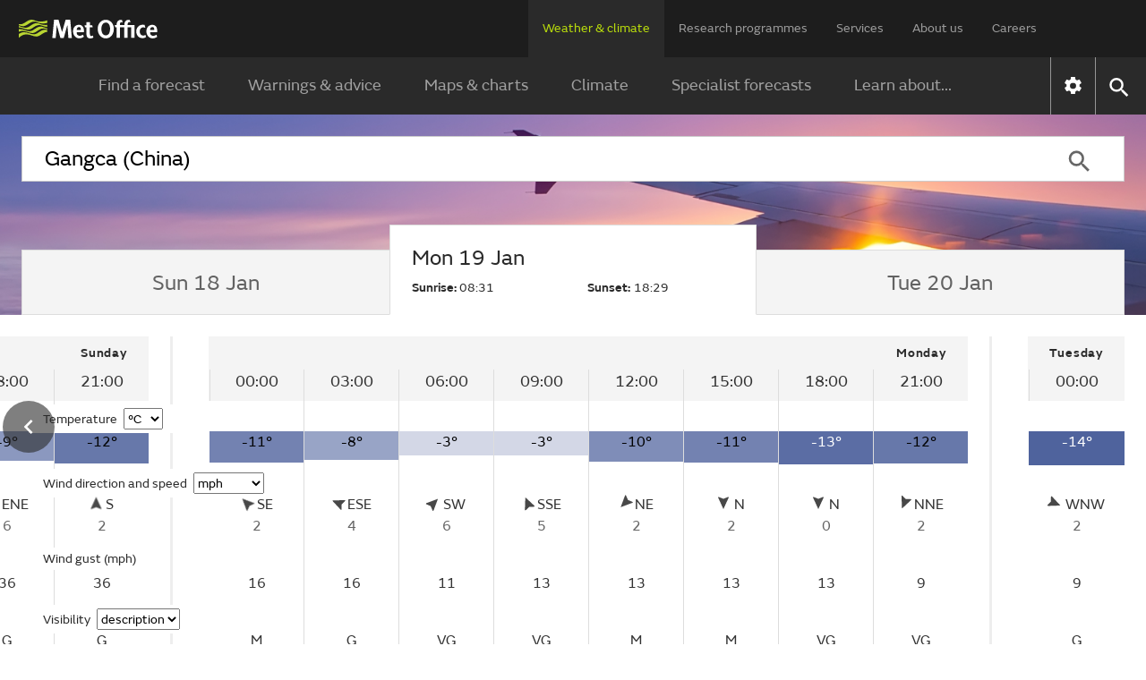

--- FILE ---
content_type: text/html;charset=UTF-8
request_url: https://weather.metoffice.gov.uk/observations/wnxhqs6f7
body_size: 14463
content:
<!DOCTYPE html>
<html lang="en" xmlns="http://www.w3.org/1999/html">
<head>
<link rel="preconnect" href="https://cc.cdn.civiccomputing.com" crossorigin="anonymous">
<link rel="preload" href="/webfiles/1764673469274/js/common/set-body-class.js" as="script">
<meta charset="utf-8">
<meta http-equiv="X-UA-Compatible" content="IE=Edge">
<meta name="robots" content="max-image-preview:large">
<meta name="viewport" content="initial-scale=1.0, width=device-width, viewport-fit=cover">
<meta name="eGMS.accessibility" content="A">
<meta name="eGMS.subject.category" content="Climate and weather">
<meta name="twitter:site" content="@metoffice">
<meta name="twitter:card" content="summary">
<meta property="fb:app_id" content="208580322593329">
<meta property="og:site_name" content="Met Office">
<meta property="og:type" content="website">
<meta property="og:url" content="https://www.metoffice.gov.uk/weather/observations/wnxhqs6f7">
<link rel="icon" href="/favicon.png">
<link rel="icon" href="/favicon-dark.png" media="(prefers-color-scheme:dark)">
<link rel="manifest" href="/manifest.json">
<meta name="theme-color" content="#2a2a2a">
<meta property="og:image" content="https://www.metoffice.gov.uk/webfiles/1764673469274/images/icons/social-icons/default_card_315.jpg" />
<meta property="og:image:width" content="315">
<meta property="og:image:height" content="315">
<meta name="google-site-verification" content="LR7Q3483mkrmLcJJZpzIbl48mNnTbBDVzjA3GqT3Q2M">
<meta name="google-translate-customization" content="f8c19e614cd5ee7e-37428b41ac444aca-gd1bc91f73b6940ae-14">
<link rel="canonical" href="https://weather.metoffice.gov.uk/observations/wnxhqs6f7"> <link rel="preload" as="font" href="/static/fonts/FSEmericWeb-Regular.woff" type="font/woff" crossorigin="anonymous">
<link rel="preload" as="font" href="/static/fonts/FSEmericWeb-Italic.woff" type="font/woff" crossorigin="anonymous">
<link rel="preload" as="font" href="/static/fonts/FSEmericWeb-SemiBold.woff" type="font/woff" crossorigin="anonymous">
<link rel="preload" as="font" href="/static/fonts/FSEmericWeb-Light.woff" type="font/woff" crossorigin="anonymous">
<style>
@font-face {
font-family: FSEmeric;
font-style: normal;
font-weight: 400;
src: url('/static/fonts/FSEmericWeb-Regular.eot');
src: url('/static/fonts/FSEmericWeb-Regular.woff') format('woff');
font-display: swap;
}
@font-face {
font-family: FSEmeric;
font-style: italic;
font-weight: 400;
src: url('/static/fonts/FSEmericWeb-Italic.eot');
src: url('/static/fonts/FSEmericWeb-Italic.woff') format('woff');
font-display: swap;
}
@font-face {
font-family: FSEmeric;
font-style: normal;
font-weight: 600;
src: url('/static/fonts/FSEmericWeb-SemiBold.eot');
src: url('/static/fonts/FSEmericWeb-SemiBold.woff') format('woff');
font-display: swap;
}
@font-face {
font-family: FSEmeric;
font-style: normal;
font-weight: 300;
src: url('/static/fonts/FSEmericWeb-Light.eot');
src: url('/static/fonts/FSEmericWeb-Light.woff') format('woff');
font-display: swap;
}
</style>
<link rel="stylesheet" href="/webfiles/1764673469274/css/compiled/footer.css" type="text/css"/>
<link rel="stylesheet" href="/webfiles/1764673469274/css/compiled/base.css" type="text/css"/>
<script src="/webfiles/1764673469274/js/common/run-ab-test.js"></script>
<script src="/public/adhoc/mo-adhoc.js?1764673469274" defer></script>
<script>
window.metoffice = window.metoffice || {};
window.metoffice.standaloneServiceHost = "https://weather.metoffice.gov.uk";
window.metoffice.allWeatherPagesOnSubdomain = true;
window.metoffice.nearestLocationsOnStandalone = false;
</script>
<script src="/public/gdpr-consent/cookieControl-config.js?1764673469274" defer="defer"></script>
<script src="/public/gdpr-consent/setAbTestConsent.js?1764673469274" defer="defer"></script>
<link rel="stylesheet" href="/webfiles/1764673469274/css/compiled/components/breadcrumb.css" type="text/css"/>
<link rel="stylesheet" href="/webfiles/1764673469274/css/compiled/components/feedback-banner.css" type="text/css"/>
<link rel="stylesheet" href="/webfiles/1764673469274/js/mapping/control/controls/titleControl/titleControl.css" type="text/css"/>
<script>
//<![CDATA[
window.metoffice.advertising = {
targeting: {},
addTargeting: function (a, b) {
window.metoffice.advertising.targeting[a] = b;
}
};
//]]>
</script>
<script data-src="https://securepubads.g.doubleclick.net/tag/js/gpt.js" type="text/plain" data-run-after-consent=""></script>
<script data-src="https://static.criteo.net/js/ld/publishertag.js" type="text/plain" data-run-after-consent=""></script>
<script data-src="https://micro.rubiconproject.com/prebid/dynamic/26428.js" type="text/plain" data-run-after-consent=""></script>
<script data-src="https://metoffice.adopstar.uk/metoffice.js" async="async" type="text/plain" data-run-after-consent=""></script>
<script>
//<![CDATA[
window.metoffice = window.metoffice || {};
window.metoffice.advertising = window.metoffice.advertising || {};
window.metoffice.advertising.addTargeting("env", "beta");
window.metoffice.advertising.addTargeting("country", "China");
window.metoffice.advertising.addTargeting("locId", "52754");
window.metoffice.advertising.addTargeting("warnings", "true");
//]]>
</script>
<title>Gangca (China) last 24 hours weather - Met Office</title>
<meta property="og:title" content="Gangca (China) last 24 hours weather"/>
<meta name="title" data-type="string" class="swiftype" content="Gangca (China) last 24 hours weather"/>
<meta name="description" content="Gangca last 24 hours weather including temperature, wind, visibility, humidity and atmospheric pressure"/>
<meta property="og:description" content="Gangca last 24 hours weather including temperature, wind, visibility, humidity and atmospheric pressure"/>
<link rel="stylesheet" href="/webfiles/1764673469274/css/compiled/components/location-search-update.css" type="text/css"/>
<script>
//<![CDATA[
window.metoffice.advertising.allocateLeaderAdspotSpace = (window.innerWidth <= 1976 && window.innerWidth >= 728)?"130px":"0px"
//]]>
</script>
<link rel="stylesheet" href="/webfiles/1764673469274/css/compiled/pages/observations-location-hub.css" type="text/css"/>
<meta name="tag" data-type="enum" class="swiftype" content="Place"/>
<meta name="body" data-type="text" class="swiftype" content=""/>
<script src="/webfiles/1764673469274/js/util/iabtcf-es/stub.js" type="module"></script>
<script>
dataLayer = [];
</script>
</head>
<body class="no-js user-tabbing">
<script src="/webfiles/1764673469274/js/common/set-body-class.js"></script>
<div id="lead-ad-spacer"></div>
<script>
let leadAdSpacer= document.getElementById("lead-ad-spacer");
leadAdSpacer.style.minHeight = window.metoffice.advertising.allocateLeaderAdspotSpace;
</script>
<header id="header">
<div id="skiplink-container" tabindex="0">
<a href="#content" id="skiplink" class="skiplink">Skip to main content</a>
</div>
<div class="upper">
<div class="upper-container container row middle-xs">
<div class="logo col-xs-6 col-sm-8 col-lg-2">
<a href="/"><img class="mo-logo" src="/webfiles/1764673469274/images/logos/mo-green-white.svg" alt="Met Office" width="466" height="63"></a>
</div>
<div class="col-xs-6 col-sm-4 hide-lg no-js-hide menu-button">
<button class="mobile-settings" data-settings-control="true" onclick="window.location.href='https://weather.metoffice.gov.uk/settings'" title="Settings">
<span class="icon" data-type="global" data-value="settings"></span>
</button>
<button id="menu-button" aria-haspopup="menu">Menu</button>
</div>
<nav aria-label="first level" class="top-menu has-edit-button col-lg-10 show-lg hide-sm hide-xs">
<ul id="top-level-menu">
<li><a href="https://weather.metoffice.gov.uk" data-topmenu-id="0" aria-expanded="true">Weather &amp; climate</a></li>
<li><a href="/research" data-topmenu-id="1" aria-controls="menu1" >Research programmes</a></li>
<li><a href="/services" data-topmenu-id="2" aria-controls="menu2" >Services</a></li>
<li><a href="/about-us" data-topmenu-id="3" aria-controls="menu3" >About us</a></li>
<li><a href="https://careers.metoffice.gov.uk/" data-topmenu-id="4" >Careers</a></li>
</ul>
</nav>
</div>
</div>
<div class="lower">
<div id="lower-container" class="lower-container container row middle-lg" data-nav="false" data-second-nav="false" data-search="false">
<div class="logo-container">
<div class="logo col-xs-8 col-lg-2">
<a id="menu-open-logo" href="/"><span class="mo-logo">Met Office</span></a>
</div>
<div class="menu-button col-xs-4 hide-lg no-js-hide">
<button id="close-menu-button" type="button" value="Close" aria-label="Close menu" title="Close menu">
<span class="icon" data-type="global" data-value="close" aria-hidden="true"></span>
</button>
</div>
</div>
<form id="site-search-form" class="search-form col-xs-12" role="search" action="/search" method="get">
<label for="site-search-input" class="off-screen no-js-hide">Search site</label>
<input id="site-search-input" type="search" class="col-sm-11" placeholder="Search" name="query" autocomplete="off" required>
<button type="submit" tabindex="-1" value="Search" title="Search" class="col-sm-1 col-lg-offset-0">
<span class="icon" data-type="global" data-value="search">Search</span>
</button>
<button id="close-search-button" type="button" title="Close" value="Close" class="no-js-hide">
<span class="icon" data-type="global" data-value="close">x</span>
</button>
</form> <div class="third-level-back col-xs-12 col-lg-12 col-lg-offset-0">
<span id="third-level-back" class="row middle-xs" role="button" tabindex="0" aria-label="Back to second level menu">
<img src="/webfiles/1764673469274/images/icons/common/chevron-right-grey.svg" alt="chevron" aria-hidden="true">
<span>Back</span>
</span>
</div>
<nav aria-label="second level" id="secondary-nav" class="main-menu col-xs-12 col-sm-12 col-lg-11 col-lg-offset-0 no-js-show">
<div class="menu-container">
<div role="heading" aria-level="1" data-menu-id="0" data-toggle="true" class="menu-header hide-lg">
<a aria-describedby="menu-desc-0" href="https://weather.metoffice.gov.uk" class="selected">
<div>
<span class="menu-link-text">Weather &amp; climate</span>
<div id="menu-desc-0" class="menu-desc hide-lg">
<span>Everything you need to know about the forecast, and making the most of the weather.</span>
</div>
</div>
<img class="menu-link-arrow no-js-hide" src="/webfiles/1764673469274/images/icons/common/chevron-right-green.svg" alt="">
</a>
</div>
<ul id="menu0" data-submenu-id="0" data-toggle="true">
<li >
<a href="/" data-index="0">
Find a forecast
<img class="menu-link-arrow no-js-hide" src="/webfiles/1764673469274/images/icons/common/chevron-right-white.svg" alt="">
</a>
</li>
<li data-children="true" >
<a href="https://weather.metoffice.gov.uk/warnings-and-advice" aria-haspopup="menu" data-index="1">
Warnings &amp; advice
<img class="menu-link-arrow no-js-hide" src="/webfiles/1764673469274/images/icons/common/chevron-right-white.svg" alt="">
</a>
<nav aria-label="third level" class="third-level" data-toggle="false">
<div class="third-level-inner row">
<div role="heading" aria-level="2" class="third-level-header col-xs-12 col-lg-2 col-lg-offset-1">
<a href="https://weather.metoffice.gov.uk/warnings-and-advice" class="third-level-header-link">Warnings &amp; advice</a>
</div>
<ul id="menu0Sub1" class="col-xs-12 col-lg-8 col-lg-offset-0" role="menu">
<li >
<a href="https://weather.metoffice.gov.uk/warnings-and-advice/uk-warnings" data-index="0">
UK weather warnings
<img class="menu-link-arrow no-js-hide" src="/webfiles/1764673469274/images/icons/common/chevron-right-white.svg" alt="">
</a>
</li>
<li >
<a href="https://weather.metoffice.gov.uk/warnings-and-advice/uk-storm-centre/index" data-index="1">
UK Storm Centre
<img class="menu-link-arrow no-js-hide" src="/webfiles/1764673469274/images/icons/common/chevron-right-white.svg" alt="">
</a>
</li>
<li >
<a class="last" href="https://weather.metoffice.gov.uk/warnings-and-advice/seasonal-advice" data-index="2">
Seasonal advice
<img class="menu-link-arrow no-js-hide" src="/webfiles/1764673469274/images/icons/common/chevron-right-white.svg" alt="">
</a>
</li>
</ul>
</div>
</nav>
</li>
<li data-children="true" >
<a href="https://weather.metoffice.gov.uk/maps-and-charts" aria-haspopup="menu" data-index="2">
Maps &amp; charts
<img class="menu-link-arrow no-js-hide" src="/webfiles/1764673469274/images/icons/common/chevron-right-white.svg" alt="">
</a>
<nav aria-label="third level" class="third-level" data-toggle="false">
<div class="third-level-inner row">
<div role="heading" aria-level="2" class="third-level-header col-xs-12 col-lg-2 col-lg-offset-1">
<a href="https://weather.metoffice.gov.uk/maps-and-charts" class="third-level-header-link">Maps &amp; charts</a>
</div>
<ul id="menu0Sub2" class="col-xs-12 col-lg-8 col-lg-offset-0" role="menu">
<li >
<a href="https://weather.metoffice.gov.uk/forecast/uk" data-index="0">
UK forecast
<img class="menu-link-arrow no-js-hide" src="/webfiles/1764673469274/images/icons/common/chevron-right-white.svg" alt="">
</a>
</li>
<li >
<a href="https://weather.metoffice.gov.uk/maps-and-charts/uk-weather-map" data-index="1">
UK weather map
<img class="menu-link-arrow no-js-hide" src="/webfiles/1764673469274/images/icons/common/chevron-right-white.svg" alt="">
</a>
</li>
<li >
<a href="https://weather.metoffice.gov.uk/maps-and-charts/cloud-cover-map" data-index="2">
Cloud cover map
<img class="menu-link-arrow no-js-hide" src="/webfiles/1764673469274/images/icons/common/chevron-right-white.svg" alt="">
</a>
</li>
<li >
<a href="https://weather.metoffice.gov.uk/maps-and-charts/precipitation-map" data-index="3">
Precipitation map
<img class="menu-link-arrow no-js-hide" src="/webfiles/1764673469274/images/icons/common/chevron-right-white.svg" alt="">
</a>
</li>
<li >
<a href="https://weather.metoffice.gov.uk/maps-and-charts/lightning-map" data-index="4">
Lightning map
<img class="menu-link-arrow no-js-hide" src="/webfiles/1764673469274/images/icons/common/chevron-right-white.svg" alt="">
</a>
</li>
<li >
<a href="https://weather.metoffice.gov.uk/maps-and-charts/rainfall-radar-forecast-map" data-index="5">
Rainfall map
<img class="menu-link-arrow no-js-hide" src="/webfiles/1764673469274/images/icons/common/chevron-right-white.svg" alt="">
</a>
</li>
<li >
<a href="https://weather.metoffice.gov.uk/maps-and-charts/temperature-map" data-index="6">
Temperature map
<img class="menu-link-arrow no-js-hide" src="/webfiles/1764673469274/images/icons/common/chevron-right-white.svg" alt="">
</a>
</li>
<li >
<a href="https://weather.metoffice.gov.uk/maps-and-charts/wind-map" data-index="7">
Wind map
<img class="menu-link-arrow no-js-hide" src="/webfiles/1764673469274/images/icons/common/chevron-right-white.svg" alt="">
</a>
</li>
<li >
<a href="https://weather.metoffice.gov.uk/maps-and-charts/wind-gusts-map" data-index="8">
Wind gust map
<img class="menu-link-arrow no-js-hide" src="/webfiles/1764673469274/images/icons/common/chevron-right-white.svg" alt="">
</a>
</li>
<li >
<a href="https://weather.metoffice.gov.uk/maps-and-charts/surface-pressure" data-index="9">
Surface pressure charts
<img class="menu-link-arrow no-js-hide" src="/webfiles/1764673469274/images/icons/common/chevron-right-white.svg" alt="">
</a>
</li>
<li >
<a class="last" href="https://weather.metoffice.gov.uk/world/list" data-index="10">
All countries
<img class="menu-link-arrow no-js-hide" src="/webfiles/1764673469274/images/icons/common/chevron-right-white.svg" alt="">
</a>
</li>
</ul>
</div>
</nav>
</li>
<li data-children="true" >
<a href="https://weather.metoffice.gov.uk/climate" aria-haspopup="menu" data-index="3">
Climate
<img class="menu-link-arrow no-js-hide" src="/webfiles/1764673469274/images/icons/common/chevron-right-white.svg" alt="">
</a>
<nav aria-label="third level" class="third-level" data-toggle="false">
<div class="third-level-inner row">
<div role="heading" aria-level="2" class="third-level-header col-xs-12 col-lg-2 col-lg-offset-1">
<a href="https://weather.metoffice.gov.uk/climate" class="third-level-header-link">Climate</a>
</div>
<ul id="menu0Sub3" class="col-xs-12 col-lg-8 col-lg-offset-0" role="menu">
<li >
<a href="https://weather.metoffice.gov.uk/climate/climate-explained/index" data-index="0">
Climate explained
<img class="menu-link-arrow no-js-hide" src="/webfiles/1764673469274/images/icons/common/chevron-right-white.svg" alt="">
</a>
</li>
<li >
<a href="https://weather.metoffice.gov.uk/climate-change/what-is-climate-change" data-index="1">
What is climate change?
<img class="menu-link-arrow no-js-hide" src="/webfiles/1764673469274/images/icons/common/chevron-right-white.svg" alt="">
</a>
</li>
<li >
<a href="https://weather.metoffice.gov.uk/climate-change/causes-of-climate-change" data-index="2">
Causes of climate change
<img class="menu-link-arrow no-js-hide" src="/webfiles/1764673469274/images/icons/common/chevron-right-white.svg" alt="">
</a>
</li>
<li >
<a href="https://weather.metoffice.gov.uk/climate-change/effects-of-climate-change" data-index="3">
Effects of climate change
<img class="menu-link-arrow no-js-hide" src="/webfiles/1764673469274/images/icons/common/chevron-right-white.svg" alt="">
</a>
</li>
<li >
<a href="https://weather.metoffice.gov.uk/climate-change/climate-change-questions" data-index="4">
Climate change questions
<img class="menu-link-arrow no-js-hide" src="/webfiles/1764673469274/images/icons/common/chevron-right-white.svg" alt="">
</a>
</li>
<li >
<a href="https://weather.metoffice.gov.uk/climate/uk-climate" data-index="5">
UK climate
<img class="menu-link-arrow no-js-hide" src="/webfiles/1764673469274/images/icons/common/chevron-right-white.svg" alt="">
</a>
</li>
<li >
<a href="https://weather.metoffice.gov.uk/climate/science" data-index="6">
Climate science
<img class="menu-link-arrow no-js-hide" src="/webfiles/1764673469274/images/icons/common/chevron-right-white.svg" alt="">
</a>
</li>
<li >
<a href="https://weather.metoffice.gov.uk/climate-change/organisations-and-reports" data-index="7">
Organisations and reports
<img class="menu-link-arrow no-js-hide" src="/webfiles/1764673469274/images/icons/common/chevron-right-white.svg" alt="">
</a>
</li>
<li >
<a class="last" href="https://weather.metoffice.gov.uk/observations/weather-extremes" data-index="8">
UK daily weather extremes
<img class="menu-link-arrow no-js-hide" src="/webfiles/1764673469274/images/icons/common/chevron-right-white.svg" alt="">
</a>
</li>
</ul>
</div>
</nav>
</li>
<li data-children="true" >
<a href="https://weather.metoffice.gov.uk/specialist-forecasts" aria-haspopup="menu" data-index="4">
Specialist forecasts
<img class="menu-link-arrow no-js-hide" src="/webfiles/1764673469274/images/icons/common/chevron-right-white.svg" alt="">
</a>
<nav aria-label="third level" class="third-level" data-toggle="false">
<div class="third-level-inner row">
<div role="heading" aria-level="2" class="third-level-header col-xs-12 col-lg-2 col-lg-offset-1">
<a href="https://weather.metoffice.gov.uk/specialist-forecasts" class="third-level-header-link">Specialist forecasts</a>
</div>
<ul id="menu0Sub4" class="col-xs-12 col-lg-8 col-lg-offset-0" role="menu">
<li >
<a href="https://weather.metoffice.gov.uk/specialist-forecasts/coast-and-sea" data-index="0">
Coast and Sea
<img class="menu-link-arrow no-js-hide" src="/webfiles/1764673469274/images/icons/common/chevron-right-white.svg" alt="">
</a>
</li>
<li >
<a href="https://weather.metoffice.gov.uk/specialist-forecasts/mountain" data-index="1">
Mountain
<img class="menu-link-arrow no-js-hide" src="/webfiles/1764673469274/images/icons/common/chevron-right-white.svg" alt="">
</a>
</li>
<li >
<a class="last" href="https://weather.metoffice.gov.uk/specialist-forecasts/space-weather" data-index="2">
Space Weather
<img class="menu-link-arrow no-js-hide" src="/webfiles/1764673469274/images/icons/common/chevron-right-white.svg" alt="">
</a>
</li>
</ul>
</div>
</nav>
</li>
<li data-children="true" >
<a href="https://weather.metoffice.gov.uk/learn-about" aria-haspopup="menu" data-index="5">
Learn about...
<img class="menu-link-arrow no-js-hide" src="/webfiles/1764673469274/images/icons/common/chevron-right-white.svg" alt="">
</a>
<nav aria-label="third level" class="third-level" data-toggle="false">
<div class="third-level-inner row">
<div role="heading" aria-level="2" class="third-level-header col-xs-12 col-lg-2 col-lg-offset-1">
<a href="https://weather.metoffice.gov.uk/learn-about" class="third-level-header-link">Learn about...</a>
</div>
<ul id="menu0Sub5" class="col-xs-12 col-lg-8 col-lg-offset-0" role="menu">
<li >
<a href="https://weather.metoffice.gov.uk/learn-about/past-uk-weather-events" data-index="0">
Past UK weather events
<img class="menu-link-arrow no-js-hide" src="/webfiles/1764673469274/images/icons/common/chevron-right-white.svg" alt="">
</a>
</li>
<li >
<a href="https://weather.metoffice.gov.uk/learn-about/weather" data-index="1">
Weather
<img class="menu-link-arrow no-js-hide" src="/webfiles/1764673469274/images/icons/common/chevron-right-white.svg" alt="">
</a>
</li>
<li >
<a href="https://weather.metoffice.gov.uk/learn-about/how-forecasts-are-made" data-index="2">
How forecasts are made
<img class="menu-link-arrow no-js-hide" src="/webfiles/1764673469274/images/icons/common/chevron-right-white.svg" alt="">
</a>
</li>
<li >
<a class="last" href="https://weather.metoffice.gov.uk/learn-about/met-office-for-schools" data-index="3">
Met Office for Schools
<img class="menu-link-arrow no-js-hide" src="/webfiles/1764673469274/images/icons/common/chevron-right-white.svg" alt="">
</a>
</li>
</ul>
</div>
</nav>
</li>
</ul>
</div>
<div class="menu-container">
<div role="heading" aria-level="1" data-menu-id="1" data-toggle="false" class="menu-header hide-lg">
<a aria-describedby="menu-desc-1" href="/research" >
<div>
<span class="menu-link-text">Research programmes</span>
<div id="menu-desc-1" class="menu-desc hide-lg">
<span>The latest breakthroughs, research and news from the Met Office.</span>
</div>
</div>
<img class="menu-link-arrow no-js-hide" src="/webfiles/1764673469274/images/icons/common/chevron-right-green.svg" alt="">
</a>
</div>
<ul id="menu1" data-submenu-id="1" data-toggle="false">
<li data-children="true" >
<a href="/research/approach/index" aria-haspopup="menu" data-index="0">
Our approach
<img class="menu-link-arrow no-js-hide" src="/webfiles/1764673469274/images/icons/common/chevron-right-white.svg" alt="">
</a>
<nav aria-label="third level" class="third-level" data-toggle="false">
<div class="third-level-inner row">
<div role="heading" aria-level="2" class="third-level-header col-xs-12 col-lg-2 col-lg-offset-1">
<a href="/research/approach/index" class="third-level-header-link">Our approach</a>
</div>
<ul id="menu1Sub0" class="col-xs-12 col-lg-8 col-lg-offset-0" role="menu">
<li >
<a href="/research/approach/overview" data-index="0">
Overview by our Chief Scientist
<img class="menu-link-arrow no-js-hide" src="/webfiles/1764673469274/images/icons/common/chevron-right-white.svg" alt="">
</a>
</li>
<li >
<a href="/research/approach/how-met-office-science-is-reviewed" data-index="1">
How Met Office science is reviewed
<img class="menu-link-arrow no-js-hide" src="/webfiles/1764673469274/images/icons/common/chevron-right-white.svg" alt="">
</a>
</li>
<li >
<a href="/research/approach/collaboration" data-index="2">
Collaboration
<img class="menu-link-arrow no-js-hide" src="/webfiles/1764673469274/images/icons/common/chevron-right-white.svg" alt="">
</a>
</li>
<li >
<a href="/research/approach/modelling-systems" data-index="3">
Modelling systems
<img class="menu-link-arrow no-js-hide" src="/webfiles/1764673469274/images/icons/common/chevron-right-white.svg" alt="">
</a>
</li>
<li >
<a href="/research/approach/monitoring" data-index="4">
Monitoring
<img class="menu-link-arrow no-js-hide" src="/webfiles/1764673469274/images/icons/common/chevron-right-white.svg" alt="">
</a>
</li>
<li >
<a class="last" href="/research/approach/our-research-staff/people" data-index="5">
Our research staff
<img class="menu-link-arrow no-js-hide" src="/webfiles/1764673469274/images/icons/common/chevron-right-white.svg" alt="">
</a>
</li>
</ul>
</div>
</nav>
</li>
<li data-children="true" >
<a href="/research/weather" aria-haspopup="menu" data-index="1">
Weather science
<img class="menu-link-arrow no-js-hide" src="/webfiles/1764673469274/images/icons/common/chevron-right-white.svg" alt="">
</a>
<nav aria-label="third level" class="third-level" data-toggle="false">
<div class="third-level-inner row">
<div role="heading" aria-level="2" class="third-level-header col-xs-12 col-lg-2 col-lg-offset-1">
<a href="/research/weather" class="third-level-header-link">Weather science</a>
</div>
<ul id="menu1Sub1" class="col-xs-12 col-lg-8 col-lg-offset-0" role="menu">
<li >
<a href="/research/weather/atmospheric-dispersion" data-index="0">
Atmospheric dispersion and air quality
<img class="menu-link-arrow no-js-hide" src="/webfiles/1764673469274/images/icons/common/chevron-right-white.svg" alt="">
</a>
</li>
<li >
<a href="/research/weather/space-applications-and-nowcasting/index" data-index="1">
Space Applications and Nowcasting
<img class="menu-link-arrow no-js-hide" src="/webfiles/1764673469274/images/icons/common/chevron-right-white.svg" alt="">
</a>
</li>
<li >
<a href="/research/weather/ensemble-forecasting" data-index="2">
Ensemble forecasting
<img class="menu-link-arrow no-js-hide" src="/webfiles/1764673469274/images/icons/common/chevron-right-white.svg" alt="">
</a>
</li>
<li >
<a href="/research/weather/observations-research" data-index="3">
Observations research and development
<img class="menu-link-arrow no-js-hide" src="/webfiles/1764673469274/images/icons/common/chevron-right-white.svg" alt="">
</a>
</li>
<li >
<a href="/research/weather/ocean-forecasting" data-index="4">
Ocean forecasting
<img class="menu-link-arrow no-js-hide" src="/webfiles/1764673469274/images/icons/common/chevron-right-white.svg" alt="">
</a>
</li>
<li >
<a href="/research/weather/research-to-operations" data-index="5">
Research to operations
<img class="menu-link-arrow no-js-hide" src="/webfiles/1764673469274/images/icons/common/chevron-right-white.svg" alt="">
</a>
</li>
<li >
<a href="/research/weather/satellite-and-surface-assimilation/index" data-index="6">
Satellite and Surface Assimilation
<img class="menu-link-arrow no-js-hide" src="/webfiles/1764673469274/images/icons/common/chevron-right-white.svg" alt="">
</a>
</li>
<li >
<a href="/research/weather/national-capability-weather-intelligence/index" data-index="7">
National capability weather intelligence
<img class="menu-link-arrow no-js-hide" src="/webfiles/1764673469274/images/icons/common/chevron-right-white.svg" alt="">
</a>
</li>
<li >
<a class="last" href="/research/weather/weather-science-it" data-index="8">
Weather science IT
<img class="menu-link-arrow no-js-hide" src="/webfiles/1764673469274/images/icons/common/chevron-right-white.svg" alt="">
</a>
</li>
</ul>
</div>
</nav>
</li>
<li data-children="true" >
<a href="/research/climate" aria-haspopup="menu" data-index="2">
Climate research
<img class="menu-link-arrow no-js-hide" src="/webfiles/1764673469274/images/icons/common/chevron-right-white.svg" alt="">
</a>
<nav aria-label="third level" class="third-level" data-toggle="false">
<div class="third-level-inner row">
<div role="heading" aria-level="2" class="third-level-header col-xs-12 col-lg-2 col-lg-offset-1">
<a href="/research/climate" class="third-level-header-link">Climate research</a>
</div>
<ul id="menu1Sub2" class="col-xs-12 col-lg-8 col-lg-offset-0" role="menu">
<li >
<a href="/research/climate/cryosphere-oceans" data-index="0">
Climate, cryosphere and oceans
<img class="menu-link-arrow no-js-hide" src="/webfiles/1764673469274/images/icons/common/chevron-right-white.svg" alt="">
</a>
</li>
<li >
<a href="/research/climate/climate-impacts" data-index="1">
Climate impacts
<img class="menu-link-arrow no-js-hide" src="/webfiles/1764673469274/images/icons/common/chevron-right-white.svg" alt="">
</a>
</li>
<li >
<a href="/research/climate/climate-monitoring/index" data-index="2">
Climate monitoring and attribution
<img class="menu-link-arrow no-js-hide" src="/webfiles/1764673469274/images/icons/common/chevron-right-white.svg" alt="">
</a>
</li>
<li >
<a href="/research/climate/earth-system-science" data-index="3">
Earth system science
<img class="menu-link-arrow no-js-hide" src="/webfiles/1764673469274/images/icons/common/chevron-right-white.svg" alt="">
</a>
</li>
<li >
<a href="/research/climate/seasonal-to-decadal" data-index="4">
Monthly to decadal prediction
<img class="menu-link-arrow no-js-hide" src="/webfiles/1764673469274/images/icons/common/chevron-right-white.svg" alt="">
</a>
</li>
<li >
<a href="/research/climate/maps-and-data" data-index="5">
UK climate maps and data
<img class="menu-link-arrow no-js-hide" src="/webfiles/1764673469274/images/icons/common/chevron-right-white.svg" alt="">
</a>
</li>
<li >
<a class="last" href="/research/climate/understanding-climate" data-index="6">
Understanding climate change
<img class="menu-link-arrow no-js-hide" src="/webfiles/1764673469274/images/icons/common/chevron-right-white.svg" alt="">
</a>
</li>
</ul>
</div>
</nav>
</li>
<li data-children="true" >
<a href="/research/applied" aria-haspopup="menu" data-index="3">
Applied science
<img class="menu-link-arrow no-js-hide" src="/webfiles/1764673469274/images/icons/common/chevron-right-white.svg" alt="">
</a>
<nav aria-label="third level" class="third-level" data-toggle="false">
<div class="third-level-inner row">
<div role="heading" aria-level="2" class="third-level-header col-xs-12 col-lg-2 col-lg-offset-1">
<a href="/research/applied" class="third-level-header-link">Applied science</a>
</div>
<ul id="menu1Sub3" class="col-xs-12 col-lg-8 col-lg-offset-0" role="menu">
<li >
<a href="/research/applied/aviation" data-index="0">
Aviation applications
<img class="menu-link-arrow no-js-hide" src="/webfiles/1764673469274/images/icons/common/chevron-right-white.svg" alt="">
</a>
</li>
<li >
<a href="/research/applied/international" data-index="1">
Climate information for international development
<img class="menu-link-arrow no-js-hide" src="/webfiles/1764673469274/images/icons/common/chevron-right-white.svg" alt="">
</a>
</li>
<li >
<a href="/research/applied/climate-security" data-index="2">
Climate security
<img class="menu-link-arrow no-js-hide" src="/webfiles/1764673469274/images/icons/common/chevron-right-white.svg" alt="">
</a>
</li>
<li >
<a href="/services/research-consulting/climate-service" data-index="3">
Climate services
<img class="menu-link-arrow no-js-hide" src="/webfiles/1764673469274/images/icons/common/chevron-right-white.svg" alt="">
</a>
</li>
<li >
<a href="/research/applied/defence" data-index="4">
Defence applications
<img class="menu-link-arrow no-js-hide" src="/webfiles/1764673469274/images/icons/common/chevron-right-white.svg" alt="">
</a>
</li>
<li >
<a href="/research/applied/post-processing" data-index="5">
Post-processing applications
<img class="menu-link-arrow no-js-hide" src="/webfiles/1764673469274/images/icons/common/chevron-right-white.svg" alt="">
</a>
</li>
<li >
<a href="/research/applied/science-for-impacts-resilience-and-adaptation" data-index="6">
Science for Impacts, Resilience and Adaptation (SIRA)
<img class="menu-link-arrow no-js-hide" src="/webfiles/1764673469274/images/icons/common/chevron-right-white.svg" alt="">
</a>
</li>
<li >
<a class="last" href="/research/applied/science-health-strategy" data-index="7">
Science health strategy
<img class="menu-link-arrow no-js-hide" src="/webfiles/1764673469274/images/icons/common/chevron-right-white.svg" alt="">
</a>
</li>
</ul>
</div>
</nav>
</li>
<li data-children="true" >
<a href="/research/foundation" aria-haspopup="menu" data-index="4">
Foundation science
<img class="menu-link-arrow no-js-hide" src="/webfiles/1764673469274/images/icons/common/chevron-right-white.svg" alt="">
</a>
<nav aria-label="third level" class="third-level" data-toggle="false">
<div class="third-level-inner row">
<div role="heading" aria-level="2" class="third-level-header col-xs-12 col-lg-2 col-lg-offset-1">
<a href="/research/foundation" class="third-level-header-link">Foundation science</a>
</div>
<ul id="menu1Sub4" class="col-xs-12 col-lg-8 col-lg-offset-0" role="menu">
<li >
<a href="/research/foundation/parametrizations" data-index="0">
Atmospheric processes and parametrizations
<img class="menu-link-arrow no-js-hide" src="/webfiles/1764673469274/images/icons/common/chevron-right-white.svg" alt="">
</a>
</li>
<li >
<a href="/research/foundation/dynamics" data-index="1">
Dynamic research
<img class="menu-link-arrow no-js-hide" src="/webfiles/1764673469274/images/icons/common/chevron-right-white.svg" alt="">
</a>
</li>
<li >
<a href="/research/foundation/global-modelling" data-index="2">
Global modelling
<img class="menu-link-arrow no-js-hide" src="/webfiles/1764673469274/images/icons/common/chevron-right-white.svg" alt="">
</a>
</li>
<li >
<a href="/research/foundation/informatics-lab/index" data-index="3">
Informatics Lab
<img class="menu-link-arrow no-js-hide" src="/webfiles/1764673469274/images/icons/common/chevron-right-white.svg" alt="">
</a>
</li>
<li >
<a href="/research/foundation/observational-studies" data-index="4">
Observation-based research
<img class="menu-link-arrow no-js-hide" src="/webfiles/1764673469274/images/icons/common/chevron-right-white.svg" alt="">
</a>
</li>
<li >
<a class="last" href="/research/foundation/regional-model-evaluation-and-development/index" data-index="5">
Regional model evaluation and development
<img class="menu-link-arrow no-js-hide" src="/webfiles/1764673469274/images/icons/common/chevron-right-white.svg" alt="">
</a>
</li>
</ul>
</div>
</nav>
</li>
<li >
<a href="/research/library-and-archive" data-index="5">
Library
<img class="menu-link-arrow no-js-hide" src="/webfiles/1764673469274/images/icons/common/chevron-right-white.svg" alt="">
</a>
</li>
</ul>
</div>
<div class="menu-container">
<div role="heading" aria-level="1" data-menu-id="2" data-toggle="false" class="menu-header hide-lg">
<a aria-describedby="menu-desc-2" href="/services" >
<div>
<span class="menu-link-text">Services</span>
<div id="menu-desc-2" class="menu-desc hide-lg">
<span>Support your business with world-leading science and technology.</span>
</div>
</div>
<img class="menu-link-arrow no-js-hide" src="/webfiles/1764673469274/images/icons/common/chevron-right-green.svg" alt="">
</a>
</div>
<ul id="menu2" data-submenu-id="2" data-toggle="false">
<li data-children="true" >
<a href="/services/government" aria-haspopup="menu" data-index="0">
Government
<img class="menu-link-arrow no-js-hide" src="/webfiles/1764673469274/images/icons/common/chevron-right-white.svg" alt="">
</a>
<nav aria-label="third level" class="third-level" data-toggle="false">
<div class="third-level-inner row">
<div role="heading" aria-level="2" class="third-level-header col-xs-12 col-lg-2 col-lg-offset-1">
<a href="/services/government" class="third-level-header-link">Government</a>
</div>
<ul id="menu2Sub0" class="col-xs-12 col-lg-8 col-lg-offset-0" role="menu">
<li >
<a href="/services/government/defence-and-security" data-index="0">
Defence and security
<img class="menu-link-arrow no-js-hide" src="/webfiles/1764673469274/images/icons/common/chevron-right-white.svg" alt="">
</a>
</li>
<li >
<a href="/services/government/devolved-administrations" data-index="1">
Devolved administrations
<img class="menu-link-arrow no-js-hide" src="/webfiles/1764673469274/images/icons/common/chevron-right-white.svg" alt="">
</a>
</li>
<li >
<a href="/services/government/environmental-hazard-resilience" data-index="2">
Environmental Hazard and Resilience Services
<img class="menu-link-arrow no-js-hide" src="/webfiles/1764673469274/images/icons/common/chevron-right-white.svg" alt="">
</a>
</li>
<li >
<a class="last" href="/services/government/international-development" data-index="3">
International development
<img class="menu-link-arrow no-js-hide" src="/webfiles/1764673469274/images/icons/common/chevron-right-white.svg" alt="">
</a>
</li>
</ul>
</div>
</nav>
</li>
<li data-children="true" >
<a href="/services/transport" aria-haspopup="menu" data-index="1">
Transport
<img class="menu-link-arrow no-js-hide" src="/webfiles/1764673469274/images/icons/common/chevron-right-white.svg" alt="">
</a>
<nav aria-label="third level" class="third-level" data-toggle="false">
<div class="third-level-inner row">
<div role="heading" aria-level="2" class="third-level-header col-xs-12 col-lg-2 col-lg-offset-1">
<a href="/services/transport" class="third-level-header-link">Transport</a>
</div>
<ul id="menu2Sub1" class="col-xs-12 col-lg-8 col-lg-offset-0" role="menu">
<li >
<a href="/services/transport/aviation/commercial" data-index="0">
Aviation commercial
<img class="menu-link-arrow no-js-hide" src="/webfiles/1764673469274/images/icons/common/chevron-right-white.svg" alt="">
</a>
</li>
<li >
<a href="/services/transport/aviation/regulated" data-index="1">
Aviation regulated
<img class="menu-link-arrow no-js-hide" src="/webfiles/1764673469274/images/icons/common/chevron-right-white.svg" alt="">
</a>
</li>
<li >
<a href="/services/transport/cav" data-index="2">
CAV
<img class="menu-link-arrow no-js-hide" src="/webfiles/1764673469274/images/icons/common/chevron-right-white.svg" alt="">
</a>
</li>
<li >
<a href="/services/transport/marine" data-index="3">
Marine
<img class="menu-link-arrow no-js-hide" src="/webfiles/1764673469274/images/icons/common/chevron-right-white.svg" alt="">
</a>
</li>
<li >
<a href="/services/transport/rail" data-index="4">
Rail
<img class="menu-link-arrow no-js-hide" src="/webfiles/1764673469274/images/icons/common/chevron-right-white.svg" alt="">
</a>
</li>
<li >
<a class="last" href="/services/transport/road" data-index="5">
Road
<img class="menu-link-arrow no-js-hide" src="/webfiles/1764673469274/images/icons/common/chevron-right-white.svg" alt="">
</a>
</li>
</ul>
</div>
</nav>
</li>
<li data-children="true" >
<a href="/services/business-industry" aria-haspopup="menu" data-index="2">
Business &amp; industry
<img class="menu-link-arrow no-js-hide" src="/webfiles/1764673469274/images/icons/common/chevron-right-white.svg" alt="">
</a>
<nav aria-label="third level" class="third-level" data-toggle="false">
<div class="third-level-inner row">
<div role="heading" aria-level="2" class="third-level-header col-xs-12 col-lg-2 col-lg-offset-1">
<a href="/services/business-industry" class="third-level-header-link">Business &amp; industry</a>
</div>
<ul id="menu2Sub2" class="col-xs-12 col-lg-8 col-lg-offset-0" role="menu">
<li >
<a href="/services/business-industry/agriculture" data-index="0">
Agriculture
<img class="menu-link-arrow no-js-hide" src="/webfiles/1764673469274/images/icons/common/chevron-right-white.svg" alt="">
</a>
</li>
<li >
<a href="/services/business-industry/energy" data-index="1">
Energy
<img class="menu-link-arrow no-js-hide" src="/webfiles/1764673469274/images/icons/common/chevron-right-white.svg" alt="">
</a>
</li>
<li >
<a href="/services/business-industry/event-management" data-index="2">
Event management
<img class="menu-link-arrow no-js-hide" src="/webfiles/1764673469274/images/icons/common/chevron-right-white.svg" alt="">
</a>
</li>
<li >
<a href="/services/business-industry/media" data-index="3">
Media
<img class="menu-link-arrow no-js-hide" src="/webfiles/1764673469274/images/icons/common/chevron-right-white.svg" alt="">
</a>
</li>
<li >
<a class="last" href="/services/business-industry/water" data-index="4">
Water
<img class="menu-link-arrow no-js-hide" src="/webfiles/1764673469274/images/icons/common/chevron-right-white.svg" alt="">
</a>
</li>
</ul>
</div>
</nav>
</li>
<li data-children="true" >
<a href="/services/data" aria-haspopup="menu" data-index="3">
Data
<img class="menu-link-arrow no-js-hide" src="/webfiles/1764673469274/images/icons/common/chevron-right-white.svg" alt="">
</a>
<nav aria-label="third level" class="third-level" data-toggle="false">
<div class="third-level-inner row">
<div role="heading" aria-level="2" class="third-level-header col-xs-12 col-lg-2 col-lg-offset-1">
<a href="/services/data" class="third-level-header-link">Data</a>
</div>
<ul id="menu2Sub3" class="col-xs-12 col-lg-8 col-lg-offset-0" role="menu">
<li >
<a class="last" href="/services/data" data-index="0">
Weather and climate data
<img class="menu-link-arrow no-js-hide" src="/webfiles/1764673469274/images/icons/common/chevron-right-white.svg" alt="">
</a>
</li>
</ul>
</div>
</nav>
</li>
<li data-children="true" >
<a href="/services/research-consulting" aria-haspopup="menu" data-index="4">
Research &amp; consulting
<img class="menu-link-arrow no-js-hide" src="/webfiles/1764673469274/images/icons/common/chevron-right-white.svg" alt="">
</a>
<nav aria-label="third level" class="third-level" data-toggle="false">
<div class="third-level-inner row">
<div role="heading" aria-level="2" class="third-level-header col-xs-12 col-lg-2 col-lg-offset-1">
<a href="/services/research-consulting" class="third-level-header-link">Research &amp; consulting</a>
</div>
<ul id="menu2Sub4" class="col-xs-12 col-lg-8 col-lg-offset-0" role="menu">
<li >
<a href="/services/research-consulting/access-a-meteorologist" data-index="0">
Access a meteorologist
<img class="menu-link-arrow no-js-hide" src="/webfiles/1764673469274/images/icons/common/chevron-right-white.svg" alt="">
</a>
</li>
<li >
<a href="/services/research-consulting/climate-service" data-index="1">
Climate service
<img class="menu-link-arrow no-js-hide" src="/webfiles/1764673469274/images/icons/common/chevron-right-white.svg" alt="">
</a>
</li>
<li >
<a href="/services/research-consulting/international-programmes" data-index="2">
International programmes
<img class="menu-link-arrow no-js-hide" src="/webfiles/1764673469274/images/icons/common/chevron-right-white.svg" alt="">
</a>
</li>
<li >
<a class="last" href="/services/research-consulting/weather-climate-consultancy" data-index="3">
Weather and climate consultancy
<img class="menu-link-arrow no-js-hide" src="/webfiles/1764673469274/images/icons/common/chevron-right-white.svg" alt="">
</a>
</li>
</ul>
</div>
</nav>
</li>
<li >
<a href="/services/insights" data-index="5">
Insights
<img class="menu-link-arrow no-js-hide" src="/webfiles/1764673469274/images/icons/common/chevron-right-white.svg" alt="">
</a>
</li>
</ul>
</div>
<div class="menu-container">
<div role="heading" aria-level="1" data-menu-id="3" data-toggle="false" class="menu-header hide-lg">
<a aria-describedby="menu-desc-3" href="/about-us" >
<div>
<span class="menu-link-text">About us</span>
<div id="menu-desc-3" class="menu-desc hide-lg">
<span>Who we are, what we do and organisational news.</span>
</div>
</div>
<img class="menu-link-arrow no-js-hide" src="/webfiles/1764673469274/images/icons/common/chevron-right-green.svg" alt="">
</a>
</div>
<ul id="menu3" data-submenu-id="3" data-toggle="false">
<li data-children="true" >
<a href="/about-us/who-we-are/_index_" aria-haspopup="menu" data-index="0">
Who we are
<img class="menu-link-arrow no-js-hide" src="/webfiles/1764673469274/images/icons/common/chevron-right-white.svg" alt="">
</a>
<nav aria-label="third level" class="third-level" data-toggle="false">
<div class="third-level-inner row">
<div role="heading" aria-level="2" class="third-level-header col-xs-12 col-lg-2 col-lg-offset-1">
<a href="/about-us/who-we-are/_index_" class="third-level-header-link">Who we are</a>
</div>
<ul id="menu3Sub0" class="col-xs-12 col-lg-8 col-lg-offset-0" role="menu">
<li >
<a href="/about-us/who-we-are/our-people" data-index="0">
Our people
<img class="menu-link-arrow no-js-hide" src="/webfiles/1764673469274/images/icons/common/chevron-right-white.svg" alt="">
</a>
</li>
<li >
<a href="/about-us/who-we-are/our-values" data-index="1">
Our values
<img class="menu-link-arrow no-js-hide" src="/webfiles/1764673469274/images/icons/common/chevron-right-white.svg" alt="">
</a>
</li>
<li >
<a href="/about-us/who-we-are/our-history" data-index="2">
Our history
<img class="menu-link-arrow no-js-hide" src="/webfiles/1764673469274/images/icons/common/chevron-right-white.svg" alt="">
</a>
</li>
<li >
<a href="/about-us/who-we-are/accuracy" data-index="3">
Accuracy
<img class="menu-link-arrow no-js-hide" src="/webfiles/1764673469274/images/icons/common/chevron-right-white.svg" alt="">
</a>
</li>
<li >
<a href="/about-us/who-we-are/innovation" data-index="4">
Innovation
<img class="menu-link-arrow no-js-hide" src="/webfiles/1764673469274/images/icons/common/chevron-right-white.svg" alt="">
</a>
</li>
<li >
<a class="last" href="/about-us/who-we-are/impact" data-index="5">
Impact
<img class="menu-link-arrow no-js-hide" src="/webfiles/1764673469274/images/icons/common/chevron-right-white.svg" alt="">
</a>
</li>
</ul>
</div>
</nav>
</li>
<li data-children="true" >
<a href="/about-us/governance" aria-haspopup="menu" data-index="1">
How we are run
<img class="menu-link-arrow no-js-hide" src="/webfiles/1764673469274/images/icons/common/chevron-right-white.svg" alt="">
</a>
<nav aria-label="third level" class="third-level" data-toggle="false">
<div class="third-level-inner row">
<div role="heading" aria-level="2" class="third-level-header col-xs-12 col-lg-2 col-lg-offset-1">
<a href="/about-us/governance" class="third-level-header-link">How we are run</a>
</div>
<ul id="menu3Sub1" class="col-xs-12 col-lg-8 col-lg-offset-0" role="menu">
<li >
<a href="/about-us/governance/met-office-board" data-index="0">
The Met Office Board
<img class="menu-link-arrow no-js-hide" src="/webfiles/1764673469274/images/icons/common/chevron-right-white.svg" alt="">
</a>
</li>
<li >
<a href="/about-us/governance" data-index="1">
Our governance structure
<img class="menu-link-arrow no-js-hide" src="/webfiles/1764673469274/images/icons/common/chevron-right-white.svg" alt="">
</a>
</li>
<li >
<a href="/about-us/governance/public-weather-service" data-index="2">
Public Weather Service
<img class="menu-link-arrow no-js-hide" src="/webfiles/1764673469274/images/icons/common/chevron-right-white.svg" alt="">
</a>
</li>
<li >
<a href="/about-us/governance/chief-executive" data-index="3">
Our Chief Executive
<img class="menu-link-arrow no-js-hide" src="/webfiles/1764673469274/images/icons/common/chevron-right-white.svg" alt="">
</a>
</li>
<li >
<a href="/about-us/governance/the-executive-team" data-index="4">
The Executive Team
<img class="menu-link-arrow no-js-hide" src="/webfiles/1764673469274/images/icons/common/chevron-right-white.svg" alt="">
</a>
</li>
<li >
<a class="last" href="/about-us/governance/non-executive-directors" data-index="5">
Non-Executive Directors
<img class="menu-link-arrow no-js-hide" src="/webfiles/1764673469274/images/icons/common/chevron-right-white.svg" alt="">
</a>
</li>
</ul>
</div>
</nav>
</li>
<li data-children="true" >
<a href="/about-us/news-and-media" aria-haspopup="menu" data-index="2">
News &amp; media
<img class="menu-link-arrow no-js-hide" src="/webfiles/1764673469274/images/icons/common/chevron-right-white.svg" alt="">
</a>
<nav aria-label="third level" class="third-level" data-toggle="false">
<div class="third-level-inner row">
<div role="heading" aria-level="2" class="third-level-header col-xs-12 col-lg-2 col-lg-offset-1">
<a href="/about-us/news-and-media" class="third-level-header-link">News &amp; media</a>
</div>
<ul id="menu3Sub2" class="col-xs-12 col-lg-8 col-lg-offset-0" role="menu">
<li >
<a href="/about-us/news-and-media/media-centre" data-index="0">
Media centre
<img class="menu-link-arrow no-js-hide" src="/webfiles/1764673469274/images/icons/common/chevron-right-white.svg" alt="">
</a>
</li>
<li >
<a href="/about-us/news-and-media/when-it-matters" data-index="1">
Campaigns
<img class="menu-link-arrow no-js-hide" src="/webfiles/1764673469274/images/icons/common/chevron-right-white.svg" alt="">
</a>
</li>
<li >
<a href="/about-us/news-and-media/contact-the-press-office" data-index="2">
Contact the Press Office
<img class="menu-link-arrow no-js-hide" src="/webfiles/1764673469274/images/icons/common/chevron-right-white.svg" alt="">
</a>
</li>
<li >
<a href="/about-us/news-and-media/media-centre/weather-and-climate-news" data-index="3">
Weather &amp; climate news
<img class="menu-link-arrow no-js-hide" src="/webfiles/1764673469274/images/icons/common/chevron-right-white.svg" alt="">
</a>
</li>
<li >
<a href="/about-us/news-and-media/media-centre/corporate-news" data-index="4">
Corporate news
<img class="menu-link-arrow no-js-hide" src="/webfiles/1764673469274/images/icons/common/chevron-right-white.svg" alt="">
</a>
</li>
<li >
<a class="last" href="/blog" data-index="5">
Official news blog
<img class="menu-link-arrow no-js-hide" src="/webfiles/1764673469274/images/icons/common/chevron-right-white.svg" alt="">
</a>
</li>
</ul>
</div>
</nav>
</li>
<li data-children="true" >
<a href="/about-us/contact" aria-haspopup="menu" data-index="3">
Contact us
<img class="menu-link-arrow no-js-hide" src="/webfiles/1764673469274/images/icons/common/chevron-right-white.svg" alt="">
</a>
<nav aria-label="third level" class="third-level" data-toggle="false">
<div class="third-level-inner row">
<div role="heading" aria-level="2" class="third-level-header col-xs-12 col-lg-2 col-lg-offset-1">
<a href="/about-us/contact" class="third-level-header-link">Contact us</a>
</div>
<ul id="menu3Sub3" class="col-xs-12 col-lg-8 col-lg-offset-0" role="menu">
<li >
<a href="/forms/website-feedback" data-index="0">
Send us your feedback
<img class="menu-link-arrow no-js-hide" src="/webfiles/1764673469274/images/icons/common/chevron-right-white.svg" alt="">
</a>
</li>
<li >
<a href="/about-us/contact" data-index="1">
Ways to contact us
<img class="menu-link-arrow no-js-hide" src="/webfiles/1764673469274/images/icons/common/chevron-right-white.svg" alt="">
</a>
</li>
<li >
<a href="/about-us/contact/how-to-find-our-offices" data-index="2">
How to find our offices
<img class="menu-link-arrow no-js-hide" src="/webfiles/1764673469274/images/icons/common/chevron-right-white.svg" alt="">
</a>
</li>
<li >
<a class="last" href="/about-us/contact/information-for-visitors" data-index="3">
Information for visitors
<img class="menu-link-arrow no-js-hide" src="/webfiles/1764673469274/images/icons/common/chevron-right-white.svg" alt="">
</a>
</li>
</ul>
</div>
</nav>
</li>
</ul>
</div>
<div class="menu-container">
<div role="heading" aria-level="1" data-menu-id="4" data-toggle="false" class="menu-header hide-lg">
<a aria-describedby="menu-desc-4" href="https://careers.metoffice.gov.uk/" >
<div>
<span class="menu-link-text">Careers</span>
<div id="menu-desc-4" class="menu-desc hide-lg">
</div>
</div>
</a>
</div>
</div>
</nav>
<hr class="main-menu-divider col-xs-12 hide-lg">
<div id="nav-control" class="nav-control col-xs-12 col-lg-1 col-lg-offset-0">
<div id="nav-control-buttons" class="nav-control-buttons">
<div>
<button id="settings-button" data-settings-control="true" class="hide-xs show-lg no-js-hide" onclick="window.location.href='https://weather.metoffice.gov.uk/settings'" title="Settings">
<span class="icon" data-type="global" data-value="settings"></span><span class="icon-label">Settings</span>
</button>
</div>
<div role="search">
<a role="button" id="search-button" href="/search">
<span class="icon" role="img" data-type="global" data-value="search" title="Expand search"></span>
</a>
</div>
</div>
</div>
<div id="affiliate-links" class="affiliate-links hide-lg"></div>
</div>
</div>
<div class="print-header" aria-hidden="true">
<img src="/webfiles/1764673469274/images/logos/mo-logo-black.svg" alt="Met Office Logo">
</div>
</header>
<main id="content" aria-labelledby="page-header">
<h1 id="page-header" class="off-screen">Gangca (China) last 24 hours weather</h1>
<div class="advert-container">
<div class="draggable-advert forecastLeader" id="forecastLeader"></div>
</div>
<div class="hub-hero hub-hero-international-location">
<div class="container">
<section id="location-search" class="container location-search no-print" aria-labelledby="search-hint-text"
data-name="Gangca"
data-area="China"
data-sspaid="52754"
data-geohash="wnxhqs6f7"
data-domestic="false"
data-latitude="37.33333"
data-longitude="100.13333"
data-location-type="unknown"
>
<h2 id="search-hint-text">Find a forecast</h2>
<form class="row" action="/search" method="get">
<label for="location-search-input" class="off-screen">Search for a place, autocomplete also includes a 'Use my location' option and your recent locations</label>
<input id="location-search-input" role="combobox" class="col-xs-10 col-sm-11" name="query" type="text" maxlength="64"
value="Gangca (China)"
data-area="China"
data-name="Gangca"
placeholder="Search for a place"
autocomplete="off" aria-autocomplete="list" aria-haspopup="listbox" aria-owns="suggested-results" aria-expanded="false" aria-live="assertive" required>
<button id="location-search-submit" class="col-xs-2 col-sm-1" type="submit" value="Search">
<span class="icon" data-type="global" data-value="search">Search</span>
</button>
</form>
<div class="search-results-container">
<div id="search-results-box" class="location-results hidden" role="menu">
<div id="error-messages" class="error hidden result-indented"></div>
<div id="aria-live-notification" role="status" aria-live="polite" ></div>
<div id="suggested-location-container" class="hidden">
<p>Please choose your location from the nearest places to <span id="entered-location-name"></span>:</p>
<div id="suggested-locations"></div>
</div>
<div id="suggested-places-container" class="hidden result-indented">
<span id="suggested-results-header" class="place-header">Suggested places</span>
<hr aria-hidden="true">
<ul id="suggested-results" class="hidden" aria-labelledby="suggested-results-header"></ul>
</div>
<div id="use-current-location" role="button" class="use-current-location" tabindex="-1">
<span class="icon" data-type="global" data-value="find-location"></span>
<span>Use my current location</span>
</div>
<div id="recent-places-container" class="hidden result-indented">
<span id="recent-places-header" class="place-header">Recent places</span>
<hr aria-hidden="true">
<ul id="recent-places" aria-labelledby="recent-places-header"></ul>
</div>
</div>
</div>
<div id="nearest-place-hint" class="nearest-place-hint hidden"></div>
</section>
<section id="observations-tabs" class="observations-tabs no-js-hide" aria-label="Observations days">
<div class="tab-scroll" tabindex="0">
<ul id="dayNav" role="tablist" aria-label="Select day tab" aria-owns="tabInnerDay0 tabInnerDay1 tabInnerDay2 " class="tab-container observations-tab-container">
<li id="tabDay0" role="presentation" class="observations-tab" data-tab-id="tabDay0" data-tab-index="0" data-day="Sun">
<div id="tabInnerDay0" role="tab" tabindex="0" aria-label="Sunday. Sunrise: 08:32 ; Sunset: 18:28." aria-controls="day0" class="tab-inner">
<div class="tab-upper">
<div class="day-row">
<div class="tab-day">
<time datetime="2026-01-18" title="Sunday 18 January 2026">
Sun 18 Jan
</time>
</div>
</div>
</div>
<div class="row hide-xs-only col-sm-12 highlight-card significant-weather">
<div class="weather-row">
<div class="col-xs-6 col-lg-6">
<div class="sun-row sunrise">
<span>Sunrise: </span>
<time datetime="2026-01-18T08:32:00+08:00">08:32</time>
</div>
</div>
<div class="col-xs-6 col-lg-6">
<div class="sun-row sunset">
<span>Sunset:</span>
<time datetime="2026-01-18T18:28:00+08:00">18:28</time>
</div>
</div>
</div>
</div>
</div>
</li>
<li id="tabDay1" role="presentation" class="observations-tab" data-tab-id="tabDay1" data-tab-index="1" data-day="Mon">
<div id="tabInnerDay1" role="tab" tabindex="0" aria-label="Monday. Sunrise: 08:31 ; Sunset: 18:29." aria-controls="day1" class="tab-inner">
<div class="tab-upper">
<div class="day-row">
<div class="tab-day">
<time datetime="2026-01-19" title="Monday 19 January 2026">
Mon 19 Jan
</time>
</div>
</div>
</div>
<div class="row hide-xs-only col-sm-12 highlight-card significant-weather">
<div class="weather-row">
<div class="col-xs-6 col-lg-6">
<div class="sun-row sunrise">
<span>Sunrise: </span>
<time datetime="2026-01-19T08:31:00+08:00">08:31</time>
</div>
</div>
<div class="col-xs-6 col-lg-6">
<div class="sun-row sunset">
<span>Sunset:</span>
<time datetime="2026-01-19T18:29:00+08:00">18:29</time>
</div>
</div>
</div>
</div>
</div>
</li>
<li id="tabDay2" role="presentation" class="observations-tab" data-tab-id="tabDay2" data-tab-index="2" data-day="Tue">
<div id="tabInnerDay2" role="tab" tabindex="0" aria-label="Tuesday. Sunrise: 08:31 ; Sunset: 18:30." aria-controls="day2" class="tab-inner last">
<div class="tab-upper">
<div class="day-row">
<div class="tab-day">
<time datetime="2026-01-20" title="Tuesday 20 January 2026">
Tue 20 Jan
</time>
</div>
</div>
</div>
<div class="row hide-xs-only col-sm-12 highlight-card significant-weather">
<div class="weather-row">
<div class="col-xs-6 col-lg-6">
<div class="sun-row sunrise">
<span>Sunrise: </span>
<time datetime="2026-01-20T08:31:00+08:00">08:31</time>
</div>
</div>
<div class="col-xs-6 col-lg-6">
<div class="sun-row sunset">
<span>Sunset:</span>
<time datetime="2026-01-20T18:30:00+08:00">18:30</time>
</div>
</div>
</div>
</div>
</div>
</li>
</ul>
</div>
</section>
</div>
</div>
<div class="wrap-3-col">
<div class="wrap-3-left">
<div class="advert-container">
<div class="draggable-advert skyLeft" id="skyLeft"></div>
</div>
</div>
<div class="wrap-3-mid">
<section id="observations-table" class="observations-table">
<div id="highlightsContainer" class="tab-content-container highlights-content-container hide-sm show-xs-only">
<div data-content-id="2026-01-18" class="tab-content highlight-card no-js-block">
<div class="significant-weather">
<div class="weather-row">
<div class="col-xs-4 col-sm-2">
<div class="sun-row sunrise">
<span class="sunrise">Sunrise:</span>
<time datetime="2026-01-18T08:32:00+08:00">08:32</time>
</div>
</div>
<div class="col-xs-8 col-sm-10">
<div class="sun-row sunset">
<span class="sunset">Sunset:</span>
<time datetime="2026-01-18T18:28:00+08:00">18:28</time>
</div>
</div>
</div>
</div>
</div>
<div data-content-id="2026-01-19" class="tab-content highlight-card no-js-block">
<div class="significant-weather">
<div class="weather-row">
<div class="col-xs-4 col-sm-2">
<div class="sun-row sunrise">
<span class="sunrise">Sunrise:</span>
<time datetime="2026-01-19T08:31:00+08:00">08:31</time>
</div>
</div>
<div class="col-xs-8 col-sm-10">
<div class="sun-row sunset">
<span class="sunset">Sunset:</span>
<time datetime="2026-01-19T18:29:00+08:00">18:29</time>
</div>
</div>
</div>
</div>
</div>
<div data-content-id="2026-01-20" class="tab-content highlight-card no-js-block">
<div class="significant-weather">
<div class="weather-row">
<div class="col-xs-4 col-sm-2">
<div class="sun-row sunrise">
<span class="sunrise">Sunrise:</span>
<time datetime="2026-01-20T08:31:00+08:00">08:31</time>
</div>
</div>
<div class="col-xs-8 col-sm-10">
<div class="sun-row sunset">
<span class="sunset">Sunset:</span>
<time datetime="2026-01-20T18:30:00+08:00">18:30</time>
</div>
</div>
</div>
</div>
</div>
</div>
<div class="observations-table-container">
<div class="scroll-button-container">
<button id="btnScrollLeft" aria-hidden="true" tabindex="-1" class="scroll-button left">
<span class="icon" data-type="chevron" data-value="left">Scroll left</span>
</button>
<button id="btnScrollRight" aria-hidden="true" tabindex="-1" class="scroll-button right">
<span class="icon" data-type="chevron" data-value="right">Scroll right</span>
</button>
</div>
<div class="sticky-pin">
<div id="observationsContent" role="region" aria-label="Scroll the observations time line" class="observations-content-container scrollable" data-max-temperature="4" data-min-temperature="-14">
<div id="day0" data-controlled-by="tabDay0" role="tabpanel" aria-labelledby="day0Header" tabindex="0" data-content-id="2026-01-18" data-obs-count="6" class="observations-day">
<div>
<h2 id="day0Header">
<span>Sunday <span class="timeline-date">(18 January 2026)</span></span>
</h2>
</div>
<table class="first-day">
<thead>
<tr class="step-time">
<th class="screen-reader-only"><span></span></th>
<th id="d0t0" scope="col">
06:00
</th>
<th id="d0t1" scope="col">
09:00
</th>
<th id="d0t2" scope="col">
12:00
</th>
<th id="d0t3" scope="col">
15:00
</th>
<th id="d0t4" scope="col">
18:00
</th>
<th id="d0t5" scope="col">
21:00
</th>
</tr>
</thead>
<tbody>
<tr>
<th id="d0Temp" class="change-units" colspan="7">
<div>
<span>Temperature
<abbr class="no-js-show hidden" data-unit-symbol="temp" title="degrees Celsius">&deg;C</abbr>
<label for="d0temp-unit-select" class="off-screen">Choose temperature units</label>
<select id="d0temp-unit-select" onchange="window.metoffice.util.preferences.unitSelectChanged(this)"
data-measure="temperature" class="unit-select no-js-hide">
<option value="c">&deg;C</option>
<option value="f">&deg;F</option>
</select>
</span>
</div>
</th>
</tr>
<tr class="step-temp" data-type="temp">
<th scope="row" class="screen-reader-only">
<span>Temperature in <span data-unit-symbol="temp" data-full-unit-text>degrees Celsius</span></span>
</th>
<td headers="d0t0 d0Temp" data-temp="1" data-test-label="temp-2026-01-18T06:00:00Z">
<div data-value="1.3">1.3&deg;</div>
</td>
<td headers="d0t1 d0Temp" data-temp="4" data-test-label="temp-2026-01-18T09:00:00Z">
<div data-value="3.7">3.7&deg;</div>
</td>
<td headers="d0t2 d0Temp" data-temp="0" data-test-label="temp-2026-01-18T12:00:00Z">
<div data-value="0.2">0.2&deg;</div>
</td>
<td headers="d0t3 d0Temp" data-temp="-5" data-test-label="temp-2026-01-18T15:00:00Z">
<div data-value="-4.8">-4.8&deg;</div>
</td>
<td headers="d0t4 d0Temp" data-temp="-9" data-test-label="temp-2026-01-18T18:00:00Z">
<div data-value="-8.9">-8.9&deg;</div>
</td>
<td headers="d0t5 d0Temp" data-temp="-12" data-test-label="temp-2026-01-18T21:00:00Z">
<div data-value="-11.6">-11.6&deg;</div>
</td>
</tr>
<tr>
<th id="d0Wind" class="change-units" colspan="7">
<div>
<span>Wind direction and speed
<abbr class="no-js-show hidden" data-unit-symbol="speed" title="miles per hour">mph</abbr>
<label for="d0wind-unit-select" class="off-screen">Choose wind speed units</label>
<select id="d0wind-unit-select" onchange="window.metoffice.util.preferences.unitSelectChanged(this)"
data-measure="windSpeed" class="unit-select no-js-hide">
<option value="mph">mph</option>
<option value="kph">km/h</option>
<option value="kts">knots</option>
<option value="mps">m/s</option>
<option value="bft">Beaufort</option>
</select>
</span>
</div>
</th>
</tr>
<tr class="step-wind" data-type="speed">
<th scope="row" class="screen-reader-only">
<span>Wind direction and speed in <span data-full-unit-text
data-unit-symbol="speed">miles per hour</span></span>
</th>
<td headers="d0t0 d0Wind" data-test-label="windSpeedAndDirection-2026-01-18T06:00:00Z">
<div role="img"
data-value="1"
data-attr-formatter="windSpeed:aria-label:$val $unit westerly"
aria-label="2 miles per hour westerly"
>
<span class="direction icon" data-type="wind"
data-value="W"></span>
W
<span class="speed" data-value="1">
2
</span>
</div>
</td>
<td headers="d0t1 d0Wind" data-test-label="windSpeedAndDirection-2026-01-18T09:00:00Z">
<div role="img"
data-value="7.1"
data-attr-formatter="windSpeed:aria-label:$val $unit west-south-westerly"
aria-label="16 miles per hour west-south-westerly"
>
<span class="direction icon" data-type="wind"
data-value="WSW"></span>
WSW
<span class="speed" data-value="7.1">
16
</span>
</div>
</td>
<td headers="d0t2 d0Wind" data-test-label="windSpeedAndDirection-2026-01-18T12:00:00Z">
<div role="img"
data-value="4.1"
data-attr-formatter="windSpeed:aria-label:$val $unit west-north-westerly"
aria-label="9 miles per hour west-north-westerly"
>
<span class="direction icon" data-type="wind"
data-value="WNW"></span>
WNW
<span class="speed" data-value="4.1">
9
</span>
</div>
</td>
<td headers="d0t3 d0Wind" data-test-label="windSpeedAndDirection-2026-01-18T15:00:00Z">
<div role="img"
data-value="0.6"
data-attr-formatter="windSpeed:aria-label:$val $unit west-north-westerly"
aria-label="1 miles per hour west-north-westerly"
>
<span class="direction icon" data-type="wind"
data-value="WNW"></span>
WNW
<span class="speed" data-value="0.6">
1
</span>
</div>
</td>
<td headers="d0t4 d0Wind" data-test-label="windSpeedAndDirection-2026-01-18T18:00:00Z">
<div role="img"
data-value="2.9"
data-attr-formatter="windSpeed:aria-label:$val $unit east-north-easterly"
aria-label="6 miles per hour east-north-easterly"
>
<span class="direction icon" data-type="wind"
data-value="ENE"></span>
ENE
<span class="speed" data-value="2.9">
6
</span>
</div>
</td>
<td headers="d0t5 d0Wind" data-test-label="windSpeedAndDirection-2026-01-18T21:00:00Z">
<div role="img"
data-value="1.1"
data-attr-formatter="windSpeed:aria-label:$val $unit southerly"
aria-label="2 miles per hour southerly"
>
<span class="direction icon" data-type="wind"
data-value="S"></span>
S
<span class="speed" data-value="1.1">
2
</span>
</div>
</td>
</tr>
<tr>
<th id="d0WindGust" colspan="7" aria-hidden="true">
<div><span>Wind gust <abbr data-unit-symbol="speed" title="miles per hour">mph</abbr></span></div>
</th>
</tr>
<tr data-type="speed">
<th scope="row" class="screen-reader-only">
<span>Wind gust in <span data-full-unit-text
data-unit-symbol="speed">miles per hour</span></span>
</th>
<td headers="d0t0 d0WindGust" data-test-label="gust-2026-01-18T06:00:00Z">
<span class="gust" data-value="6">13</span>
</td>
<td headers="d0t1 d0WindGust" data-test-label="gust-2026-01-18T09:00:00Z">
<span class="gust" data-value="16">36</span>
</td>
<td headers="d0t2 d0WindGust" data-test-label="gust-2026-01-18T12:00:00Z">
<span class="gust" data-value="16">36</span>
</td>
<td headers="d0t3 d0WindGust" data-test-label="gust-2026-01-18T15:00:00Z">
<span class="gust" data-value="16">36</span>
</td>
<td headers="d0t4 d0WindGust" data-test-label="gust-2026-01-18T18:00:00Z">
<span class="gust" data-value="16">36</span>
</td>
<td headers="d0t5 d0WindGust" data-test-label="gust-2026-01-18T21:00:00Z">
<span class="gust" data-value="16">36</span>
</td>
</tr>
<tr>
<th id="d0Visibility" class="change-units" colspan="7">
<div>
<span>Visibility
<abbr class="no-js-show hidden" data-unit-symbol="vis"></abbr>
<label for="d0vis-unit-select" class="off-screen">Choose visibility units</label>
<select id="d0vis-unit-select" onchange="window.metoffice.util.preferences.unitSelectChanged(this)"
data-measure="visibility" class="unit-select no-js-hide">
<option value="text">description</option>
<option value="km">km</option>
</select>
</span>
</div>
</th>
</tr>
<tr data-type="vis">
<th scope="row" class="screen-reader-only">
<span>Visibility <span data-full-unit-text data-unit-symbol="vis"></span></span>
</th>
<td headers="d0t0 d0Visibility" data-test-label="visibility-2026-01-18T06:00:00Z">
<span class="visibility" role="img" data-value="79" title="Very good visibility (29 km)" aria-label="Very good visibility (29 km)">VG</span>
</td>
<td headers="d0t1 d0Visibility" data-test-label="visibility-2026-01-18T09:00:00Z">
<span class="visibility" role="img" data-value="70" title="Very good visibility (20 km)" aria-label="Very good visibility (20 km)">VG</span>
</td>
<td headers="d0t2 d0Visibility" data-test-label="visibility-2026-01-18T12:00:00Z">
<span class="visibility" role="img" data-value="79" title="Very good visibility (29 km)" aria-label="Very good visibility (29 km)">VG</span>
</td>
<td headers="d0t3 d0Visibility" data-test-label="visibility-2026-01-18T15:00:00Z">
<span class="visibility" role="img" data-value="67" title="Good visibility (17 km)" aria-label="Good visibility (17 km)">G</span>
</td>
<td headers="d0t4 d0Visibility" data-test-label="visibility-2026-01-18T18:00:00Z">
<span class="visibility" role="img" data-value="69" title="Good visibility (19 km)" aria-label="Good visibility (19 km)">G</span>
</td>
<td headers="d0t5 d0Visibility" data-test-label="visibility-2026-01-18T21:00:00Z">
<span class="visibility" role="img" data-value="69" title="Good visibility (19 km)" aria-label="Good visibility (19 km)">G</span>
</td>
</tr>
<tr aria-hidden="true">
<th id="d0Humidity" colspan="7">
<div><span>Humidity</span></div>
</th>
</tr>
<tr>
<th scope="row" class="screen-reader-only"><span>Humidity</span></th>
<td headers="d0t0 d0Humidity" data-test-label="humidity-2026-01-18T06:00:00Z">
22&#x25;
</td>
<td headers="d0t1 d0Humidity" data-test-label="humidity-2026-01-18T09:00:00Z">
16&#x25;
</td>
<td headers="d0t2 d0Humidity" data-test-label="humidity-2026-01-18T12:00:00Z">
19&#x25;
</td>
<td headers="d0t3 d0Humidity" data-test-label="humidity-2026-01-18T15:00:00Z">
27&#x25;
</td>
<td headers="d0t4 d0Humidity" data-test-label="humidity-2026-01-18T18:00:00Z">
45&#x25;
</td>
<td headers="d0t5 d0Humidity" data-test-label="humidity-2026-01-18T21:00:00Z">
54&#x25;
</td>
</tr>
<tr aria-hidden="true">
<th id="d0Pressure" colspan="7">
<div><span>Pressure <abbr data-unit-symbol="pressure" title="hectopascals">hPa</abbr></span></div>
</th>
</tr>
<tr>
<th scope="row" class="screen-reader-only">
<span>Pressure in <span data-full-unit-text data-unit-symbol="pressure" title="hectopascals">hectopascals</span></span>
</th>
<td headers="d0t0 d0Pressure" data-test-label="pressure-2026-01-18T06:00:00Z">
<span class="pressure" role="img" aria-label="... 1,006 Falling" data-value="1,006">1,006</span>
</td>
<td headers="d0t1 d0Pressure" data-test-label="pressure-2026-01-18T09:00:00Z">
<span class="pressure" role="img" aria-label="... 1,004 Falling" data-value="1,004">1,004</span>
</td>
<td headers="d0t2 d0Pressure" data-test-label="pressure-2026-01-18T12:00:00Z">
<span class="pressure" role="img" aria-label="... 1,010 Rising" data-value="1,010">1,010</span>
</td>
<td headers="d0t3 d0Pressure" data-test-label="pressure-2026-01-18T15:00:00Z">
<span class="pressure" role="img" aria-label="... 1,013 Rising" data-value="1,013">1,013</span>
</td>
<td headers="d0t4 d0Pressure" data-test-label="pressure-2026-01-18T18:00:00Z">
<span class="pressure" role="img" aria-label="... 1,013 Rising" data-value="1,013">1,013</span>
</td>
<td headers="d0t5 d0Pressure" data-test-label="pressure-2026-01-18T21:00:00Z">
<span class="pressure" role="img" aria-label="... 1,012 Falling" data-value="1,012">1,012</span>
</td>
</tr>
<tr aria-hidden="true">
<th id="d0PressureTendency" colspan="7">
<div><span >Pressure tendency</span></div>
</th>
</tr>
<tr aria-hidden="true">
<th scope="row" class="screen-reader-only"><span>Pressure tendency</span></th>
<td headers="d0t0 d0PressureTendency" data-test-label="pressureTendency-2026-01-18T06:00:00Z">
<span class="tendency" data-value="F">F</span>
</td>
<td headers="d0t1 d0PressureTendency" data-test-label="pressureTendency-2026-01-18T09:00:00Z">
<span class="tendency" data-value="F">F</span>
</td>
<td headers="d0t2 d0PressureTendency" data-test-label="pressureTendency-2026-01-18T12:00:00Z">
<span class="tendency" data-value="R">R</span>
</td>
<td headers="d0t3 d0PressureTendency" data-test-label="pressureTendency-2026-01-18T15:00:00Z">
<span class="tendency" data-value="R">R</span>
</td>
<td headers="d0t4 d0PressureTendency" data-test-label="pressureTendency-2026-01-18T18:00:00Z">
<span class="tendency" data-value="R">R</span>
</td>
<td headers="d0t5 d0PressureTendency" data-test-label="pressureTendency-2026-01-18T21:00:00Z">
<span class="tendency" data-value="F">F</span>
</td>
</tr>
</tbody>
</table>
</div>
<div id="day1" data-controlled-by="tabDay1" role="tabpanel" aria-labelledby="day1Header" tabindex="0" data-content-id="2026-01-19" data-obs-count="8" class="observations-day">
<div>
<h2 id="day1Header">
<span>Monday <span class="timeline-date">(19 January 2026)</span></span>
</h2>
</div>
<table>
<thead>
<tr class="step-time">
<th class="screen-reader-only"><span></span></th>
<th id="d1t0" scope="col">
00:00
</th>
<th id="d1t1" scope="col">
03:00
</th>
<th id="d1t2" scope="col">
06:00
</th>
<th id="d1t3" scope="col">
09:00
</th>
<th id="d1t4" scope="col">
12:00
</th>
<th id="d1t5" scope="col">
15:00
</th>
<th id="d1t6" scope="col">
18:00
</th>
<th id="d1t7" scope="col">
21:00
</th>
</tr>
</thead>
<tbody>
<tr>
<th id="d1Temp" class="change-units" colspan="9">
<div>
<span>Temperature
<abbr class="no-js-show hidden" data-unit-symbol="temp" title="degrees Celsius">&deg;C</abbr>
<label for="d1temp-unit-select" class="off-screen">Choose temperature units</label>
<select id="d1temp-unit-select" onchange="window.metoffice.util.preferences.unitSelectChanged(this)"
data-measure="temperature" class="unit-select no-js-hide">
<option value="c">&deg;C</option>
<option value="f">&deg;F</option>
</select>
</span>
</div>
</th>
</tr>
<tr class="step-temp" data-type="temp">
<th scope="row" class="screen-reader-only">
<span>Temperature in <span data-unit-symbol="temp" data-full-unit-text>degrees Celsius</span></span>
</th>
<td headers="d1t0 d1Temp" data-temp="-11" data-test-label="temp-2026-01-19T00:00:00Z">
<div data-value="-11.5">-11.5&deg;</div>
</td>
<td headers="d1t1 d1Temp" data-temp="-8" data-test-label="temp-2026-01-19T03:00:00Z">
<div data-value="-8.4">-8.4&deg;</div>
</td>
<td headers="d1t2 d1Temp" data-temp="-3" data-test-label="temp-2026-01-19T06:00:00Z">
<div data-value="-3.2">-3.2&deg;</div>
</td>
<td headers="d1t3 d1Temp" data-temp="-3" data-test-label="temp-2026-01-19T09:00:00Z">
<div data-value="-2.6">-2.6&deg;</div>
</td>
<td headers="d1t4 d1Temp" data-temp="-10" data-test-label="temp-2026-01-19T12:00:00Z">
<div data-value="-10.1">-10.1&deg;</div>
</td>
<td headers="d1t5 d1Temp" data-temp="-11" data-test-label="temp-2026-01-19T15:00:00Z">
<div data-value="-10.9">-10.9&deg;</div>
</td>
<td headers="d1t6 d1Temp" data-temp="-13" data-test-label="temp-2026-01-19T18:00:00Z">
<div data-value="-13.3">-13.3&deg;</div>
</td>
<td headers="d1t7 d1Temp" data-temp="-12" data-test-label="temp-2026-01-19T21:00:00Z">
<div data-value="-12.4">-12.4&deg;</div>
</td>
</tr>
<tr>
<th id="d1Wind" class="change-units" colspan="9">
<div>
<span>Wind direction and speed
<abbr class="no-js-show hidden" data-unit-symbol="speed" title="miles per hour">mph</abbr>
<label for="d1wind-unit-select" class="off-screen">Choose wind speed units</label>
<select id="d1wind-unit-select" onchange="window.metoffice.util.preferences.unitSelectChanged(this)"
data-measure="windSpeed" class="unit-select no-js-hide">
<option value="mph">mph</option>
<option value="kph">km/h</option>
<option value="kts">knots</option>
<option value="mps">m/s</option>
<option value="bft">Beaufort</option>
</select>
</span>
</div>
</th>
</tr>
<tr class="step-wind" data-type="speed">
<th scope="row" class="screen-reader-only">
<span>Wind direction and speed in <span data-full-unit-text
data-unit-symbol="speed">miles per hour</span></span>
</th>
<td headers="d1t0 d1Wind" data-test-label="windSpeedAndDirection-2026-01-19T00:00:00Z">
<div role="img"
data-value="0.9"
data-attr-formatter="windSpeed:aria-label:$val $unit south-easterly"
aria-label="2 miles per hour south-easterly"
>
<span class="direction icon" data-type="wind"
data-value="SE"></span>
SE
<span class="speed" data-value="0.9">
2
</span>
</div>
</td>
<td headers="d1t1 d1Wind" data-test-label="windSpeedAndDirection-2026-01-19T03:00:00Z">
<div role="img"
data-value="1.7"
data-attr-formatter="windSpeed:aria-label:$val $unit east-south-easterly"
aria-label="4 miles per hour east-south-easterly"
>
<span class="direction icon" data-type="wind"
data-value="ESE"></span>
ESE
<span class="speed" data-value="1.7">
4
</span>
</div>
</td>
<td headers="d1t2 d1Wind" data-test-label="windSpeedAndDirection-2026-01-19T06:00:00Z">
<div role="img"
data-value="2.8"
data-attr-formatter="windSpeed:aria-label:$val $unit south-westerly"
aria-label="6 miles per hour south-westerly"
>
<span class="direction icon" data-type="wind"
data-value="SW"></span>
SW
<span class="speed" data-value="2.8">
6
</span>
</div>
</td>
<td headers="d1t3 d1Wind" data-test-label="windSpeedAndDirection-2026-01-19T09:00:00Z">
<div role="img"
data-value="2.1"
data-attr-formatter="windSpeed:aria-label:$val $unit south-south-easterly"
aria-label="5 miles per hour south-south-easterly"
>
<span class="direction icon" data-type="wind"
data-value="SSE"></span>
SSE
<span class="speed" data-value="2.1">
5
</span>
</div>
</td>
<td headers="d1t4 d1Wind" data-test-label="windSpeedAndDirection-2026-01-19T12:00:00Z">
<div role="img"
data-value="0.8"
data-attr-formatter="windSpeed:aria-label:$val $unit north-easterly"
aria-label="2 miles per hour north-easterly"
>
<span class="direction icon" data-type="wind"
data-value="NE"></span>
NE
<span class="speed" data-value="0.8">
2
</span>
</div>
</td>
<td headers="d1t5 d1Wind" data-test-label="windSpeedAndDirection-2026-01-19T15:00:00Z">
<div role="img"
data-value="0.9"
data-attr-formatter="windSpeed:aria-label:$val $unit northerly"
aria-label="2 miles per hour northerly"
>
<span class="direction icon" data-type="wind"
data-value="N"></span>
N
<span class="speed" data-value="0.9">
2
</span>
</div>
</td>
<td headers="d1t6 d1Wind" data-test-label="windSpeedAndDirection-2026-01-19T18:00:00Z">
<div role="img"
data-value="0.1"
aria-label="Calm"
>
<span class="direction icon" data-type="wind"
data-value="N"></span>
N
<span class="speed" data-value="0.1">
0
</span>
</div>
</td>
<td headers="d1t7 d1Wind" data-test-label="windSpeedAndDirection-2026-01-19T21:00:00Z">
<div role="img"
data-value="1"
data-attr-formatter="windSpeed:aria-label:$val $unit north-north-easterly"
aria-label="2 miles per hour north-north-easterly"
>
<span class="direction icon" data-type="wind"
data-value="NNE"></span>
NNE
<span class="speed" data-value="1">
2
</span>
</div>
</td>
</tr>
<tr>
<th id="d1WindGust" colspan="9" aria-hidden="true">
<div><span>Wind gust <abbr data-unit-symbol="speed" title="miles per hour">mph</abbr></span></div>
</th>
</tr>
<tr data-type="speed">
<th scope="row" class="screen-reader-only">
<span>Wind gust in <span data-full-unit-text
data-unit-symbol="speed">miles per hour</span></span>
</th>
<td headers="d1t0 d1WindGust" data-test-label="gust-2026-01-19T00:00:00Z">
<span class="gust" data-value="7">16</span>
</td>
<td headers="d1t1 d1WindGust" data-test-label="gust-2026-01-19T03:00:00Z">
<span class="gust" data-value="7">16</span>
</td>
<td headers="d1t2 d1WindGust" data-test-label="gust-2026-01-19T06:00:00Z">
<span class="gust" data-value="5">11</span>
</td>
<td headers="d1t3 d1WindGust" data-test-label="gust-2026-01-19T09:00:00Z">
<span class="gust" data-value="6">13</span>
</td>
<td headers="d1t4 d1WindGust" data-test-label="gust-2026-01-19T12:00:00Z">
<span class="gust" data-value="6">13</span>
</td>
<td headers="d1t5 d1WindGust" data-test-label="gust-2026-01-19T15:00:00Z">
<span class="gust" data-value="6">13</span>
</td>
<td headers="d1t6 d1WindGust" data-test-label="gust-2026-01-19T18:00:00Z">
<span class="gust" data-value="6">13</span>
</td>
<td headers="d1t7 d1WindGust" data-test-label="gust-2026-01-19T21:00:00Z">
<span class="gust" data-value="4">9</span>
</td>
</tr>
<tr>
<th id="d1Visibility" class="change-units" colspan="9">
<div>
<span>Visibility
<abbr class="no-js-show hidden" data-unit-symbol="vis"></abbr>
<label for="d1vis-unit-select" class="off-screen">Choose visibility units</label>
<select id="d1vis-unit-select" onchange="window.metoffice.util.preferences.unitSelectChanged(this)"
data-measure="visibility" class="unit-select no-js-hide">
<option value="text">description</option>
<option value="km">km</option>
</select>
</span>
</div>
</th>
</tr>
<tr data-type="vis">
<th scope="row" class="screen-reader-only">
<span>Visibility <span data-full-unit-text data-unit-symbol="vis"></span></span>
</th>
<td headers="d1t0 d1Visibility" data-test-label="visibility-2026-01-19T00:00:00Z">
<span class="visibility" role="img" data-value="56" title="Moderate visibility (6 km)" aria-label="Moderate visibility (6 km)">M</span>
</td>
<td headers="d1t1 d1Visibility" data-test-label="visibility-2026-01-19T03:00:00Z">
<span class="visibility" role="img" data-value="61" title="Good visibility (11 km)" aria-label="Good visibility (11 km)">G</span>
</td>
<td headers="d1t2 d1Visibility" data-test-label="visibility-2026-01-19T06:00:00Z">
<span class="visibility" role="img" data-value="70" title="Very good visibility (20 km)" aria-label="Very good visibility (20 km)">VG</span>
</td>
<td headers="d1t3 d1Visibility" data-test-label="visibility-2026-01-19T09:00:00Z">
<span class="visibility" role="img" data-value="72" title="Very good visibility (22 km)" aria-label="Very good visibility (22 km)">VG</span>
</td>
<td headers="d1t4 d1Visibility" data-test-label="visibility-2026-01-19T12:00:00Z">
<span class="visibility" role="img" data-value="57" title="Moderate visibility (7 km)" aria-label="Moderate visibility (7 km)">M</span>
</td>
<td headers="d1t5 d1Visibility" data-test-label="visibility-2026-01-19T15:00:00Z">
<span class="visibility" role="img" data-value="56" title="Moderate visibility (6 km)" aria-label="Moderate visibility (6 km)">M</span>
</td>
<td headers="d1t6 d1Visibility" data-test-label="visibility-2026-01-19T18:00:00Z">
<span class="visibility" role="img" data-value="70" title="Very good visibility (20 km)" aria-label="Very good visibility (20 km)">VG</span>
</td>
<td headers="d1t7 d1Visibility" data-test-label="visibility-2026-01-19T21:00:00Z">
<span class="visibility" role="img" data-value="80" title="Very good visibility (30 km)" aria-label="Very good visibility (30 km)">VG</span>
</td>
</tr>
<tr aria-hidden="true">
<th id="d1Humidity" colspan="9">
<div><span>Humidity</span></div>
</th>
</tr>
<tr>
<th scope="row" class="screen-reader-only"><span>Humidity</span></th>
<td headers="d1t0 d1Humidity" data-test-label="humidity-2026-01-19T00:00:00Z">
51&#x25;
</td>
<td headers="d1t1 d1Humidity" data-test-label="humidity-2026-01-19T03:00:00Z">
62&#x25;
</td>
<td headers="d1t2 d1Humidity" data-test-label="humidity-2026-01-19T06:00:00Z">
43&#x25;
</td>
<td headers="d1t3 d1Humidity" data-test-label="humidity-2026-01-19T09:00:00Z">
45&#x25;
</td>
<td headers="d1t4 d1Humidity" data-test-label="humidity-2026-01-19T12:00:00Z">
61&#x25;
</td>
<td headers="d1t5 d1Humidity" data-test-label="humidity-2026-01-19T15:00:00Z">
58&#x25;
</td>
<td headers="d1t6 d1Humidity" data-test-label="humidity-2026-01-19T18:00:00Z">
60&#x25;
</td>
<td headers="d1t7 d1Humidity" data-test-label="humidity-2026-01-19T21:00:00Z">
62&#x25;
</td>
</tr>
<tr aria-hidden="true">
<th id="d1Pressure" colspan="9">
<div><span>Pressure <abbr data-unit-symbol="pressure" title="hectopascals">hPa</abbr></span></div>
</th>
</tr>
<tr>
<th scope="row" class="screen-reader-only">
<span>Pressure in <span data-full-unit-text data-unit-symbol="pressure" title="hectopascals">hectopascals</span></span>
</th>
<td headers="d1t0 d1Pressure" data-test-label="pressure-2026-01-19T00:00:00Z">
<span class="pressure" role="img" aria-label="... 1,016 Rising" data-value="1,016">1,016</span>
</td>
<td headers="d1t1 d1Pressure" data-test-label="pressure-2026-01-19T03:00:00Z">
<span class="pressure" role="img" aria-label="... 1,019 Rising" data-value="1,019">1,019</span>
</td>
<td headers="d1t2 d1Pressure" data-test-label="pressure-2026-01-19T06:00:00Z">
<span class="pressure" role="img" aria-label="... 1,016 Falling" data-value="1,016">1,016</span>
</td>
<td headers="d1t3 d1Pressure" data-test-label="pressure-2026-01-19T09:00:00Z">
<span class="pressure" role="img" aria-label="... 1,018 Rising" data-value="1,018">1,018</span>
</td>
<td headers="d1t4 d1Pressure" data-test-label="pressure-2026-01-19T12:00:00Z">
<span class="pressure" role="img" aria-label="... 1,025 Rising" data-value="1,025">1,025</span>
</td>
<td headers="d1t5 d1Pressure" data-test-label="pressure-2026-01-19T15:00:00Z">
<span class="pressure" role="img" aria-label="... 1,024 Rising" data-value="1,024">1,024</span>
</td>
<td headers="d1t6 d1Pressure" data-test-label="pressure-2026-01-19T18:00:00Z">
<span class="pressure" role="img" aria-label="... 1,022 Falling" data-value="1,022">1,022</span>
</td>
<td headers="d1t7 d1Pressure" data-test-label="pressure-2026-01-19T21:00:00Z">
<span class="pressure" role="img" aria-label="... 1,020 Falling" data-value="1,020">1,020</span>
</td>
</tr>
<tr aria-hidden="true">
<th id="d1PressureTendency" colspan="9">
<div><span >Pressure tendency</span></div>
</th>
</tr>
<tr aria-hidden="true">
<th scope="row" class="screen-reader-only"><span>Pressure tendency</span></th>
<td headers="d1t0 d1PressureTendency" data-test-label="pressureTendency-2026-01-19T00:00:00Z">
<span class="tendency" data-value="R">R</span>
</td>
<td headers="d1t1 d1PressureTendency" data-test-label="pressureTendency-2026-01-19T03:00:00Z">
<span class="tendency" data-value="R">R</span>
</td>
<td headers="d1t2 d1PressureTendency" data-test-label="pressureTendency-2026-01-19T06:00:00Z">
<span class="tendency" data-value="F">F</span>
</td>
<td headers="d1t3 d1PressureTendency" data-test-label="pressureTendency-2026-01-19T09:00:00Z">
<span class="tendency" data-value="R">R</span>
</td>
<td headers="d1t4 d1PressureTendency" data-test-label="pressureTendency-2026-01-19T12:00:00Z">
<span class="tendency" data-value="R">R</span>
</td>
<td headers="d1t5 d1PressureTendency" data-test-label="pressureTendency-2026-01-19T15:00:00Z">
<span class="tendency" data-value="R">R</span>
</td>
<td headers="d1t6 d1PressureTendency" data-test-label="pressureTendency-2026-01-19T18:00:00Z">
<span class="tendency" data-value="F">F</span>
</td>
<td headers="d1t7 d1PressureTendency" data-test-label="pressureTendency-2026-01-19T21:00:00Z">
<span class="tendency" data-value="F">F</span>
</td>
</tr>
</tbody>
</table>
</div>
<div id="day2" data-controlled-by="tabDay2" role="tabpanel" aria-labelledby="day2Header" tabindex="0" data-content-id="2026-01-20" data-obs-count="1" class="observations-day">
<div>
<h2 id="day2Header">
<span>Tuesday <span class="timeline-date">(20 January 2026)</span></span>
</h2>
</div>
<table>
<thead>
<tr class="step-time">
<th class="screen-reader-only"><span></span></th>
<th id="d2t0" scope="col">
00:00
</th>
</tr>
</thead>
<tbody>
<tr>
<th id="d2Temp" class="change-units" colspan="2">
<div>
<span>Temperature
<abbr class="no-js-show hidden" data-unit-symbol="temp" title="degrees Celsius">&deg;C</abbr>
<label for="d2temp-unit-select" class="off-screen">Choose temperature units</label>
<select id="d2temp-unit-select" onchange="window.metoffice.util.preferences.unitSelectChanged(this)"
data-measure="temperature" class="unit-select no-js-hide">
<option value="c">&deg;C</option>
<option value="f">&deg;F</option>
</select>
</span>
</div>
</th>
</tr>
<tr class="step-temp" data-type="temp">
<th scope="row" class="screen-reader-only">
<span>Temperature in <span data-unit-symbol="temp" data-full-unit-text>degrees Celsius</span></span>
</th>
<td headers="d2t0 d2Temp" data-temp="-14" data-test-label="temp-2026-01-20T00:00:00Z">
<div data-value="-14">-14.0&deg;</div>
</td>
</tr>
<tr>
<th id="d2Wind" class="change-units" colspan="2">
<div>
<span>Wind direction and speed
<abbr class="no-js-show hidden" data-unit-symbol="speed" title="miles per hour">mph</abbr>
<label for="d2wind-unit-select" class="off-screen">Choose wind speed units</label>
<select id="d2wind-unit-select" onchange="window.metoffice.util.preferences.unitSelectChanged(this)"
data-measure="windSpeed" class="unit-select no-js-hide">
<option value="mph">mph</option>
<option value="kph">km/h</option>
<option value="kts">knots</option>
<option value="mps">m/s</option>
<option value="bft">Beaufort</option>
</select>
</span>
</div>
</th>
</tr>
<tr class="step-wind" data-type="speed">
<th scope="row" class="screen-reader-only">
<span>Wind direction and speed in <span data-full-unit-text
data-unit-symbol="speed">miles per hour</span></span>
</th>
<td headers="d2t0 d2Wind" data-test-label="windSpeedAndDirection-2026-01-20T00:00:00Z">
<div role="img"
data-value="1"
data-attr-formatter="windSpeed:aria-label:$val $unit west-north-westerly"
aria-label="2 miles per hour west-north-westerly"
>
<span class="direction icon" data-type="wind"
data-value="WNW"></span>
WNW
<span class="speed" data-value="1">
2
</span>
</div>
</td>
</tr>
<tr>
<th id="d2WindGust" colspan="2" aria-hidden="true">
<div><span>Wind gust <abbr data-unit-symbol="speed" title="miles per hour">mph</abbr></span></div>
</th>
</tr>
<tr data-type="speed">
<th scope="row" class="screen-reader-only">
<span>Wind gust in <span data-full-unit-text
data-unit-symbol="speed">miles per hour</span></span>
</th>
<td headers="d2t0 d2WindGust" data-test-label="gust-2026-01-20T00:00:00Z">
<span class="gust" data-value="4">9</span>
</td>
</tr>
<tr>
<th id="d2Visibility" class="change-units" colspan="2">
<div>
<span>Visibility
<abbr class="no-js-show hidden" data-unit-symbol="vis"></abbr>
<label for="d2vis-unit-select" class="off-screen">Choose visibility units</label>
<select id="d2vis-unit-select" onchange="window.metoffice.util.preferences.unitSelectChanged(this)"
data-measure="visibility" class="unit-select no-js-hide">
<option value="text">description</option>
<option value="km">km</option>
</select>
</span>
</div>
</th>
</tr>
<tr data-type="vis">
<th scope="row" class="screen-reader-only">
<span>Visibility <span data-full-unit-text data-unit-symbol="vis"></span></span>
</th>
<td headers="d2t0 d2Visibility" data-test-label="visibility-2026-01-20T00:00:00Z">
<span class="visibility" role="img" data-value="62" title="Good visibility (12 km)" aria-label="Good visibility (12 km)">G</span>
</td>
</tr>
<tr aria-hidden="true">
<th id="d2Humidity" colspan="2">
<div><span>Humidity</span></div>
</th>
</tr>
<tr>
<th scope="row" class="screen-reader-only"><span>Humidity</span></th>
<td headers="d2t0 d2Humidity" data-test-label="humidity-2026-01-20T00:00:00Z">
66&#x25;
</td>
</tr>
<tr aria-hidden="true">
<th id="d2Pressure" colspan="2">
<div><span>Pressure <abbr data-unit-symbol="pressure" title="hectopascals">hPa</abbr></span></div>
</th>
</tr>
<tr>
<th scope="row" class="screen-reader-only">
<span>Pressure in <span data-full-unit-text data-unit-symbol="pressure" title="hectopascals">hectopascals</span></span>
</th>
<td headers="d2t0 d2Pressure" data-test-label="pressure-2026-01-20T00:00:00Z">
<span class="pressure" role="img" aria-label="... 1,028 Rising" data-value="1,028">1,028</span>
</td>
</tr>
<tr aria-hidden="true">
<th id="d2PressureTendency" colspan="2">
<div><span >Pressure tendency</span></div>
</th>
</tr>
<tr aria-hidden="true">
<th scope="row" class="screen-reader-only"><span>Pressure tendency</span></th>
<td headers="d2t0 d2PressureTendency" data-test-label="pressureTendency-2026-01-20T00:00:00Z">
<span class="tendency" data-value="R">R</span>
</td>
</tr>
</tbody>
</table>
</div>
</div>
</div>
<div id="observationsFooter" class="observations-footer">
<div id="forecastInfo" class="forecast-info col-xs-12">
<div id="forecastTimeStamp" class="updated-time col-xs-10 col-sm-6">
Updated:&nbsp;<time datetime="2026-01-20T00:29:00Z">00:29 (UTC) on Tue 20 Jan 2026</time>
</div>
<div id="infoButton" class="info-button-link col-xs-1 col-sm-6">
<a id="infoButtonLink" href="../guides/observations-guide/observations" aria-labelledby="infoButtonLinkText">
<span class="hide-xs-only" id="infoButtonLinkText">Observations table explained</span>
<span class="icon" data-type="info" aria-hidden="true">i</span>
</a>
</div>
</div>
<div class="extremes col-xs-6">
<a class="extremes-link" href="./weather-extremes"><span class="icon" data-type="chevron-left-black"></span>Daily extremes</a>
</div>
<div class="forecast col-xs-6">
<a class="link-forecast" href="../forecast/wnxhqs6f7">Forecast<span class="icon" data-type="chevron-right-black"></span></a>
</div>
</div>
</div>
</section>
<div class="content-container">
<section id="location-details" aria-labelledby="location-details-header">
<h2 id="location-details-header">Location Details</h2>
<p>
<strong>Location:</strong> 37.333, 100.133
<br>
<strong>Altitude:</strong>
3,302m above sea level
</p>
</section>
</div>
<div class="advert-container">
<div class="draggable-advert ad-bottom" id="ad-bottom"></div>
</div>
<div>
<div>
</div>
</div>
</div>
<div class="wrap-3-right">
<div class="advert-container">
<div class="draggable-advert skyRight" id="skyRight"></div>
</div>
</div>
</div>
</main>
<div class="content-container" role="complementary" aria-label="feedback banner">
<section class="feedback-banner-component flex-column">
<h2 class="feedback-banner-header" id="feedback-banner-header">Website feedback</h2>
<a class="feedback-banner-link" href="https://response.questback.com/metoffice/websitesurveynew">Give feedback on our website</a>
</section>
</div>
<footer aria-label="footer">
<div class="upper">
<div class="content-container row">
<div class="extended-footer link-column ">
<div class="footer-container">
<div class="footer-1-container">
<img class="mo-logo" src="/webfiles/1764673469274/images/logos/mo-green-white.svg" alt="Met Office" width="466" height="63">
<div>
<div class="has-edit-button">
<div id="footer-1" class="footer-menu">
<div class="footer-sub-menu">
<ul class= footer-1-links
>
<li>
<a href="https://college.metoffice.gov.uk/">Met Office College</a>
</li>
</ul>
<ul class="footer-items">
</ul>
</div>
<div class="footer-sub-menu">
<ul class= footer-1-links
>
<li>
<a href="https://library.metoffice.gov.uk/portal">National Meteorological Library &amp; Archive</a>
</li>
</ul>
<ul class="footer-items">
</ul>
</div>
<div class="footer-sub-menu">
<ul class= footer-1-links
>
<li>
<a href="https://wow.metoffice.gov.uk">Weather Observations Website</a>
</li>
</ul>
<ul class="footer-items">
</ul>
</div>
</div>
</div>
</div>
</div>
<div class="footer-3-links border-top">
<div class="has-edit-button">
<div id="footer-3" class="footer-menu">
<div class="footer-sub-menu">
<ul class= footer-menu-heading
>
<li>
<a href="https://weather.metoffice.gov.uk">Weather &amp; Climate</a>
</li>
</ul>
<ul class="footer-items">
<li>
<a href="/">Find a forecast</a>
</li>
<li>
<a href="https://weather.metoffice.gov.uk/warnings-and-advice">Warnings &amp; advice</a>
</li>
<li>
<a href="https://weather.metoffice.gov.uk/maps-and-charts">Maps &amp; charts</a>
</li>
<li>
<a href="https://weather.metoffice.gov.uk/climate">Climate</a>
</li>
<li>
<a href="https://weather.metoffice.gov.uk/specialist-forecasts">Specialist forecasts</a>
</li>
<li>
<a href="https://weather.metoffice.gov.uk/learn-about">Learn about...</a>
</li>
</ul>
</div>
<div class="footer-sub-menu">
<ul class= footer-menu-heading
>
<li>
<a href="/research">Research programmes</a>
</li>
</ul>
<ul class="footer-items">
<li>
<a href="/research/approach/index">Our approach</a>
</li>
<li>
<a href="/research/weather">Weather science</a>
</li>
<li>
<a href="/research/climate">Climate research</a>
</li>
<li>
<a href="/research/applied">Applied science</a>
</li>
<li>
<a href="/research/foundation">Foundation science</a>
</li>
<li>
<a href="/research/library-and-archive">Library</a>
</li>
</ul>
</div>
<div class="footer-sub-menu">
<ul class= footer-menu-heading
>
<li>
<a href="/services">Services</a>
</li>
</ul>
<ul class="footer-items">
<li>
<a href="/services/government">Government</a>
</li>
<li>
<a href="/services/transport">Transport</a>
</li>
<li>
<a href="/services/business-industry">Business &amp; industry</a>
</li>
<li>
<a href="/services/data">Data</a>
</li>
<li>
<a href="/services/research-consulting">Research &amp; consulting</a>
</li>
<li>
<a href="/services/insights">Insights</a>
</li>
<li>
<a href="/about-us/advertising">Advertising</a>
</li>
</ul>
</div>
<div class="footer-sub-menu">
<ul class= footer-menu-heading
>
<li>
<a href="/about-us">About the Met Office</a>
</li>
</ul>
<ul class="footer-items">
<li>
<a href="/about-us/who-we-are">Who we are</a>
</li>
<li>
<a href="/about-us/working-with-the-met-office/commercial/index">Commercial</a>
</li>
<li>
<a href="/about-us/news-and-media">Press Office</a>
</li>
<li>
<a href="https://careers.metoffice.gov.uk/">Careers</a>
</li>
<li>
<a href="/about-us/working-with-the-met-office/partnerships/index">Partnerships</a>
</li>
<li>
<a href="/about-us/contact">Contact us</a>
</li>
<li>
<a href="/about-us/news-and-media/media-centre/subscribe-to-email-alerts">Subscribe to email alerts</a>
</li>
</ul>
</div>
<div class="footer-sub-menu">
<ul class= footer-menu-heading
>
<li>
<a href="/policies">Policies</a>
</li>
</ul>
<ul class="footer-items">
<li>
<a href="/policies/accessibility-met-office-website">Accessibility</a>
</li>
<li>
<a href="/policies/cookies">Cookies</a>
</li>
<li>
<a href="/policies/legal">Legal</a>
</li>
<li>
<a href="/policies/privacy">Privacy</a>
</li>
<li>
<a href="/weather/guides/rss">RSS</a>
</li>
</ul>
</div>
</div>
</div>
</div>
</div>
</div>
</div>
</div>
<div class="lower">
<div class="content-container row">
<div class="app-badges col-sm-6 col-xs-12">
<a class="google-play" href="https://play.google.com/store/apps/details?id=uk.gov.metoffice.weather.android&amp;referrer=utm_source%3DMet%2520Office%2520Desktop%2520site%2520apps%2520page">
<img src="/webfiles/1764673469274/images/app-badges/google-play-badge.svg" class="google-play-badge" alt="Get it on Google Play">
</a>
<a class="app-store" href="https://apps.apple.com/app/apple-store/id1068146838">
<img src="/webfiles/1764673469274/images/app-badges/apple-store-badge.svg" class="apple-store-badge" alt="Download on the App Store">
</a>
</div>
<div class="follow-icons col-sm-6 col-xs-12 last-sm">
<ul class="horizontal-list">
<li><a href="https://x.com/metoffice" aria-label="Follow us on X" title="Follow us on X" data-value="twitter"><span aria-hidden="true" class="icon" data-type="follow-light" data-value="twitter"></span></a></li>
<li><a href="https://www.youtube.com/user/TheMetOffice" aria-label="Follow us on YouTube" title="Follow us on Youtube" data-value="youtube"><span aria-hidden="true" class="icon" data-type="follow-light" data-value="youtube"></span></a></li>
<li><a href="https://www.facebook.com/metoffice" aria-label="Follow us on Facebook" title="Follow us on Facebook" data-value="facebook"><span aria-hidden="true" class="icon" data-type="follow-light" data-value="facebook"></span></a></li>
<li><a href="https://www.tiktok.com/@metoffice" aria-label="Follow us on TikTok" title="Follow us on TikTok" data-value="tiktok"><span aria-hidden="true" class="icon" data-type="follow-light" data-value="tiktok"></span></a></li>
<li><a href="https://www.instagram.com/metoffice/" aria-label="Follow us on Instagram" title="Follow us on Instagram" data-value="instagram"><span aria-hidden="true" class="icon" data-type="follow-light" data-value="instagram"></span></a></li>
<li><a href="https://www.linkedin.com/company/met-office/" aria-label="Follow us on LinkedIn" title="Follow us on LinkedIn" data-value="linkedin"><span aria-hidden="true" class="icon" data-type="follow-light" data-value="linkedin"></span></a></li>
<li><a href="https://www.whatsapp.com/channel/0029VakV48mLSmbYLXtUE743" aria-label="Follow us on WhatsApp" title="Follow us on WhatsApp" data-value="whatsapp"><span aria-hidden="true" class="icon" data-type="whatsapp" data-value="whatsapp"></span></a></li>
</ul>
</div>
</div>
<div class="content-container row">
<div class="copyright col-xs-12">
<small><a href="/about-us/legal#licences">© Crown Copyright</a></small>
</div>
</div>
</div>
<div class="print-footer">
<img src="/webfiles/1764673469274/images/logos/mo-logo-black.svg" alt="Met Office Logo">
<p>© Crown Copyright</p>
</div>
</footer>
<script src="/webfiles/1764673469274/js/minified/global.min.js"></script>
<script src="/webfiles/1764673469274/js/components/location-search.js" type="module"></script>
<script defer="defer" src="/webfiles/1764673469274/js/minified/observations.min.js"></script>
<script defer="defer" src="/webfiles/1764673469274/js/mapping/lazy-load-map.js"></script>
<script crossorigin="anonymous" integrity="sha384-aMayb/6K92sL3yIDsWToDZ1x9TTZojCz5kcKEP6WZjXtlDx5x1FuZhhqDu+GYCmr" src="https://cdnjs.cloudflare.com/ajax/libs/iamdustan-smoothscroll/0.4.0/smoothscroll.min.js"></script>
<script src="/static/js/external/latlon-geohash/latlon-geohash@2.0.0.js" type="module"></script>
<script src="/webfiles/1764673469274/js/common/geohash-location.js" type="module"></script>
<script>
//<![CDATA[
window.addEventListener("DOMContentLoaded", function () {
window.metoffice.locationSearch.searchBehaviour = "observations";
window.metoffice.locationSearch.init();
});
//]]>
</script>
<script>window['gtag_enable_tcf_support'] = true;</script>
<script>window.dataLayer = window.dataLayer || [];</script>
<script type="text/plain" data-run-after-consent="" data-consent-purposes="1,3,7,9,10">//<![CDATA[
(function (w, d, s, l, i) {
w[l] = w[l] || [];
w[l].push({
'gtm.start': new Date().getTime(), event: 'gtm.js'
});
var f = d.getElementsByTagName(s)[0],
j = d.createElement(s), dl = l !== 'dataLayer' ? '&l=' + l : '';
j.async = true;
j.src = 'https://www.googletagmanager.com/gtm.js?id=' + i + dl;
f.parentNode.insertBefore(j, f);
})(window, document, 'script', 'dataLayer', 'GTM-NG48PDS');
//]]></script>
<!-- Microsoft Clarity -->
<script type="text/plain" data-run-after-consent="" async="async" data-consent-purposes="1,3,7,9,10">//<![CDATA[
(function(c,l,a,r,i,t,y){
c[a]=c[a]||function(){(c[a].q=c[a].q||[]).push(arguments)};
t=l.createElement(r);t.async=1;t.src="https://www.clarity.ms/tag/"+i;
y=l.getElementsByTagName(r)[0];y.parentNode.insertBefore(t,y);
})(window, document, "clarity", "script", "pet1jnetrf");
window.clarity('consent');
//]]></script>
<!-- End Microsoft Clarity-->
<script data-src="/webfiles/1764673469274/js/common/delete-analytics-cookies.js" type="text/plain" data-run-after-consent="" data-consent-purposes="!1"></script>
<script src="/webfiles/1764673469274/js/common/run-scripts-requiring-consent.js"></script>
<script src="/webfiles/1764673469274/js/common/cross-domain-storage.js"></script>
<script>
window.metoffice = window.metoffice || {};
window.metoffice.crossDomainStorage = true;
</script>
</body>
</html>

--- FILE ---
content_type: text/css;charset=UTF-8
request_url: https://weather.metoffice.gov.uk/webfiles/1764673469274/css/compiled/footer.css
body_size: 3744
content:
h1,h2,h3,h4,h5,h6{font-weight:600;margin-bottom:16px}h1{font-size:calc(1.7857142857vw + 34.2857142857px);line-height:1.1;margin-bottom:24px}@media only screen and (min-width: 768px){h1{font-size:calc(1.5625vw + 36px)}}@media only screen and (min-width: 1280px){h1{font-size:56px}}h2{font-size:calc(0.8333333333vw + 25.3333333333px);line-height:1.125}@media only screen and (min-width: 1280px){h2{font-size:36px}}h3{font-size:1.5rem;line-height:1.17}h4{font-size:1.25rem;line-height:1.2}h5,h6{font-size:1rem;line-height:1.5}body{color:#333;font-family:FSEmeric,sans-serif;font-size:16px;line-height:1.5;min-width:315px;-webkit-font-smoothing:antialiased}p,blockquote,ul,fieldset,ol,dl,dir,menu{margin-bottom:1em;margin-top:1em}@media only screen and (min-width: 960px){p,blockquote,ul,fieldset,ol,dl,dir,menu{margin-bottom:1.5em}}p:first-child,blockquote:first-child,ul:first-child,fieldset:first-child,ol:first-child,dl:first-child,dir:first-child,menu:first-child{margin-top:0}p:last-child,blockquote:last-child,ul:last-child,fieldset:last-child,ol:last-child,dl:last-child,dir:last-child,menu:last-child{margin-bottom:0}b,strong{font-weight:600}@media only screen and (min-width: 720px){h3{font-size:2.25em}}figcaption{font-style:italic}a:link{color:#1d70d8}a:visited{color:#4c2c92}a:hover{color:#003078;text-decoration:underline}a:active{color:#005ea5;text-decoration:underline}.attribution{font-weight:300;font-size:.75em;line-height:1.5;-webkit-font-smoothing:antialiased}.icon{color:#000;display:inline-block;font-style:normal;height:2.5em;margin:0 auto;overflow:hidden;text-indent:-9999px;white-space:nowrap;width:2.5em;border:none}.icon[data-type=logo]{height:.5em;width:2.5em;font-size:48px}.icon[data-type=logo][data-value=coloured]{background:url("../../images/logos/mo-green-white.svg") no-repeat}.icon[data-type=logo][data-value=black]{background:url("../../images/logos/mo-logo-black.svg") no-repeat}.icon[data-type=logo][data-value=white]{background:url("../../images/logos/mo-logo-white.svg") no-repeat}.icon[data-type=accessible]{height:1.4em;width:2em;font-size:16px}.icon[data-type=accessible][data-value=visually-impaired]{background:url("../../images/icons/accessible-icons/accessibility-symbol.svg") no-repeat}.icon[data-type=info]{box-sizing:border-box;overflow:visible;text-align:center;text-indent:0;white-space:normal;border-radius:50%;color:#fff;background-color:#0f79be;line-height:unset;width:1.3em;height:1.3em;margin-right:.5em}.icon[data-type=map-i]{background:url("../../images/icons/common/info-icon.svg") no-repeat;height:1.2em;padding-bottom:4px;vertical-align:middle;width:1.5em;background-position-x:center;background-position-y:center}.icon[data-type=whatsapp]{background:url("../../images/icons/whatsapp-white.svg") no-repeat;background-size:14.2em 1em;background-position-y:0;height:1em;width:1em;background-position-x:-6.6em}.icon[data-type=follow]{background:url("../../images/icons/follow-icon-sprites.svg") no-repeat;background-size:14.2em 1em;background-position-y:0;height:1em;width:1em}.icon[data-type=follow][data-value=facebook]{background-position-x:0}.icon[data-type=follow][data-value=twitter]{background-position-x:-1.2em}.icon[data-type=follow][data-value=youtube]{background-position-x:-2.4em}.icon[data-type=follow][data-value=instagram]{background-position-x:-3.6em}.icon[data-type=follow][data-value=snapchat]{background-position-x:-4.8em}.icon[data-type=follow][data-value=linkedin]{background-position-x:-6em}.icon[data-type=follow][data-value=whatsapp]{background-position-x:-7.2em}.icon[data-type=follow][data-value=mail]{background-position-x:-8.4em}.icon[data-type=follow][data-value=print]{background-position-x:-9.6em}.icon[data-type=follow][data-value=messenger]{background-position-x:-10.8em}.icon[data-type=follow][data-value=share]{background-position-x:-12em}.icon[data-type=follow][data-value=tiktok]{background-position-x:-13.2em}.icon[data-type=follow-light]{background:url("../../images/icons/follow-icon-sprites-light.svg") no-repeat;background-size:14.2em 1em;background-position-y:0;height:1em;width:1em}.icon[data-type=follow-light][data-value=facebook]{background-position-x:0}.icon[data-type=follow-light][data-value=twitter]{background-position-x:-1.2em}.icon[data-type=follow-light][data-value=youtube]{background-position-x:-2.4em}.icon[data-type=follow-light][data-value=instagram]{background-position-x:-3.6em}.icon[data-type=follow-light][data-value=snapchat]{background-position-x:-4.8em}.icon[data-type=follow-light][data-value=linkedin]{background-position-x:-6em}.icon[data-type=follow-light][data-value=whatsapp]{background-position-x:-7.2em}.icon[data-type=follow-light][data-value=mail]{background-position-x:-8.4em}.icon[data-type=follow-light][data-value=print]{background-position-x:-9.6em}.icon[data-type=follow-light][data-value=messenger]{background-position-x:-10.8em}.icon[data-type=follow-light][data-value=share]{background-position-x:-12em}.icon[data-type=follow-light][data-value=tiktok]{background-position-x:-13.2em}.icon[data-type=warning]{background:url("../../images/icons/warnings/warning-triangles.svg") no-repeat;background-position-y:0;background-size:10em 2.5em}.icon[data-type=warning][data-value=yellow]{background-position-x:0}.icon[data-type=warning][data-value=amber]{background-position-x:-2.5em}.icon[data-type=warning][data-value=red]{background-position-x:-5em}.icon[data-type=warning][data-value=clear]{background-position-x:-7.5em}.icon[data-type=grey-square]{background:url("../../images/icons/grey-square.svg") no-repeat;background-size:7em 1em;background-position-y:0;height:1em;width:1em}.icon[data-type=aq]{position:relative;white-space:nowrap;z-index:1}.icon[data-type=aq]::before{bottom:0;content:"";left:0;position:absolute;right:0;top:0;transform:rotate(45deg) scale(0.7);z-index:-1}.icon[data-type=aq][data-value=""],.icon[data-type=aq][data-value="0"],.icon[data-type=aq][data-category=nr]{color:#fff}.icon[data-type=aq][data-value=""]::before,.icon[data-type=aq][data-value="0"]::before,.icon[data-type=aq][data-category=nr]::before{background:#606060}.icon[data-type=aq][data-category=L]::before{background:#71b466;border:solid .8px #000}.icon[data-type=aq][data-category=M]::before{background:#ff950c;border:solid .8px #000}.icon[data-type=aq][data-category=H]{color:#fff}.icon[data-type=aq][data-category=H]::before{background:#d72921;border:solid .8px #fff}.icon[data-type=aq][data-category=VH]{color:#fff}.icon[data-type=aq][data-category=VH]::before{background:#6600e0;border:solid .8px #fff}.icon[data-type=pollen]{border-radius:50%}.icon[data-type=pollen][data-category=""],.icon[data-type=pollen][data-category=nr]{color:#fff;border-radius:0;border:solid 1px rgba(42,42,42,.16);background:linear-gradient(to top left, #fff, #fff 49%, rgba(42, 42, 42, 0.16) 49%, rgba(42, 42, 42, 0.16) 51%, #fff 51%, #fff)}.icon[data-type=pollen][data-category=l]{background:#71b466;border:solid .8px #000}.icon[data-type=pollen][data-category=m]{background:#f8e71c;border:solid .8px #000}.icon[data-type=pollen][data-category=h]{background:#ff950c;border:solid .8px #000}.icon[data-type=pollen][data-category=vh]{background:#d72921;color:#fff;border:solid .8px #fff}.icon[data-type=tide]{height:2em;width:2em;vertical-align:middle}.icon[data-type=tide][data-value=high]{content:url("../../images/icons/beach/high-tide.svg")}.icon[data-type=tide][data-value=low]{content:url("../../images/icons/beach/low-tide.svg")}.icon[data-type=mountain]{height:2em;width:2em;vertical-align:middle;content:url("../../images/icons/location-type/mountain.svg")}.icon[data-type=summit]{height:2em;width:2em;vertical-align:middle;content:url("../../images/icons/location-type/summit.svg")}.icon[data-type=uv][data-category=""],.icon[data-type=uv][data-category="-"]{background:#606060;color:#fff}.icon[data-type=uv][data-category=L]{background:#71b466;border:solid .8px #000}.icon[data-type=uv][data-category=M]{background:#f8e71c;border:solid .8px #000}.icon[data-type=uv][data-category=H]{background:#ff950c;border:solid .8px #000}.icon[data-type=uv][data-category=VH]{background:#d72921;color:#fff;border:solid .8px #fff}.icon[data-type=uv][data-category=Ex]{background:#6600e0;color:#fff;border:solid .8px #fff}.icon[data-type=sun]{background:url("../../images/icons/sun-rise-set.svg") no-repeat;background-size:2.375em 1.25em;height:2em;width:1.35em}.icon[data-type=sun][data-value=sunrise]{background-position:.1em .4em}.icon[data-type=sun][data-value=sunset]{background-position:-1.1em .4em}.icon[data-type=wind]{background:url("../../images/icons/misc/wind-n-arrow.svg") .1em 0 no-repeat;background-size:.8em 1em;height:1em;position:relative;width:1em}.icon[data-type=wind][data-value=N]{transform:rotate(360deg)}.icon[data-type=wind][data-value=NNE]{transform:rotate(22.5deg)}.icon[data-type=wind][data-value=NE]{transform:rotate(45deg)}.icon[data-type=wind][data-value=ENE]{transform:rotate(67.5deg)}.icon[data-type=wind][data-value=E]{transform:rotate(90deg)}.icon[data-type=wind][data-value=ESE]{transform:rotate(112.5deg)}.icon[data-type=wind][data-value=SE]{transform:rotate(135deg)}.icon[data-type=wind][data-value=SSE]{transform:rotate(157.5deg)}.icon[data-type=wind][data-value=S]{transform:rotate(180deg)}.icon[data-type=wind][data-value=SSW]{transform:rotate(202.5deg)}.icon[data-type=wind][data-value=SW]{transform:rotate(225deg)}.icon[data-type=wind][data-value=WSW]{transform:rotate(247.5deg)}.icon[data-type=wind][data-value=W]{transform:rotate(270deg)}.icon[data-type=wind][data-value=WNW]{transform:rotate(292.5deg)}.icon[data-type=wind][data-value=NW]{transform:rotate(315deg)}.icon[data-type=wind][data-value=NNW]{transform:rotate(337.5deg)}.icon[data-type=wind][data-value=VRB]{background:url("../../images/icons/misc/wind-vrb.svg") no-repeat}.icon[data-type=wind][data-value=""]{background:none}.icon[data-type=wave]{background:url("../../images/icons/misc/wave-n-arrow.svg") .1em 0 no-repeat;background-size:.8em 1em;height:1em;position:relative;width:1em}.icon[data-type=wave][data-value=N]{transform:rotate(360deg)}.icon[data-type=wave][data-value=NNE]{transform:rotate(22.5deg)}.icon[data-type=wave][data-value=NE]{transform:rotate(45deg)}.icon[data-type=wave][data-value=ENE]{transform:rotate(67.5deg)}.icon[data-type=wave][data-value=E]{transform:rotate(90deg)}.icon[data-type=wave][data-value=ESE]{transform:rotate(112.5deg)}.icon[data-type=wave][data-value=SE]{transform:rotate(135deg)}.icon[data-type=wave][data-value=SSE]{transform:rotate(157.5deg)}.icon[data-type=wave][data-value=S]{transform:rotate(180deg)}.icon[data-type=wave][data-value=SSW]{transform:rotate(202.5deg)}.icon[data-type=wave][data-value=SW]{transform:rotate(225deg)}.icon[data-type=wave][data-value=WSW]{transform:rotate(247.5deg)}.icon[data-type=wave][data-value=W]{transform:rotate(270deg)}.icon[data-type=wave][data-value=WNW]{transform:rotate(292.5deg)}.icon[data-type=wave][data-value=NW]{transform:rotate(315deg)}.icon[data-type=wave][data-value=NNW]{transform:rotate(337.5deg)}.icon[data-type=chevron-right-green]{background:url("../../images/icons/common/chevron-right-green.svg") -0.2em -0.175em/cover no-repeat;height:1.2em;padding-bottom:5px;vertical-align:middle;width:1.5em}.icon[data-type=chevron-right-black]{background:url("../../images/icons/common/chevron-right.svg") -0.02em -0.0125em/cover no-repeat;height:1.2em;padding:8px 4px;vertical-align:middle;width:1.5em}.icon[data-type=chevron-right-blue]{background:url("../../images/icons/common/chevron-right-blue.svg") -0.02em -0.0125em/cover no-repeat;height:1.2em;padding:8px 4px;vertical-align:middle;width:1.5em}.icon[data-type=chevron-right-white]{background:url("../../images/icons/common/chevron-right-white.svg") -0.02em -0.0125em/cover no-repeat;height:1.2em;padding:8px 4px;vertical-align:middle;width:1.5em}.icon[data-type=chevron-left-black]{-webkit-transform:rotate(180deg);-moz-transform:rotate(180deg);-ms-transform:rotate(180deg);transform:rotate(180deg);background:url("../../images/icons/common/chevron-right.svg") -0.02em -0.0125em/cover no-repeat;height:1.2em;padding:8px 4px;vertical-align:middle;width:1.5em}.icon[data-type=global]{background:url("../../images/icons/common/global-icons.svg") no-repeat;background-size:4.5357142857em 1em;height:1em;position:relative;width:1em;-webkit-filter:brightness(200%);-moz-filter:brightness(200%);filter:brightness(200%)}.icon[data-type=global][data-value=settings]{background-position-x:0}.icon[data-type=global][data-value=search]{background-position-x:33.3333333333%;background-position-y:.1em}.icon[data-type=global][data-value=find-location]{background-position-x:66.6666666667%}.icon[data-type=global][data-value=close]{background-position-x:100%}.icon[data-type=global][data-color=black]{-webkit-filter:brightness(0%);-moz-filter:brightness(0%);filter:brightness(0%)}.icon[data-type=global][data-value=share]{background:url("../../images/icons/common/share-icon.svg") no-repeat;background-size:1.5em 1.5em;color:rgba(42,42,42,.72);height:1.5em;width:1.5em}.icon[data-type=global][data-value=print]{background:url("../../images/icons/common/print.svg") no-repeat;background-size:1.5em 1.5em;color:rgba(42,42,42,.72);height:1.5em;width:1.5em}.icon[data-type=global][data-value=expand]{background:url("../../images/icons/mapping/expand.svg") no-repeat;background-size:1.5em 1.5em;color:#fff;height:1.5em;width:1.5em}.icon[data-type=global][data-value=hero-arrow]{background:url("../../images/icons/hero-arrow-icon.svg") no-repeat;color:#fff;height:10px;width:11px}.icon[data-value=expansion]{background:url("../../images/icons/common/expansion-icon.svg") no-repeat;height:50px;width:50px}.icon[data-type=colours]{color:#000;height:40px;width:40px}.icon[data-type=colours][data-value=low]{background:#71b466}.icon[data-type=colours][data-value=moderate]{background:#f8e71c}.icon[data-type=colours][data-value=high]{background:#ff950c}.icon[data-type=colours][data-value=very-high]{background:#d72921;color:#fff}.icon[data-type=colours][data-value=extreme]{background:#6600e0;color:#fff}.icon[data-type=colours][data-value=no-risk]{background:#606060;color:#fff}.icon[data-type=location-type]{color:rgba(42,42,42,.72);height:1.25rem;width:1.5rem;vertical-align:middle}.icon[data-type=location-type][data-value=pin]{background:url("../../images/icons/location-type/pin.svg") no-repeat;margin-bottom:2px}.icon[data-type=location-type][data-value=beach]{background:url("../../images/icons/location-type/beach.svg") no-repeat}.icon[data-type=location-type][data-value=mountain]{background:url("../../images/icons/location-type/mountain.svg") no-repeat}.icon[data-type=location-type][data-value=summit]{background:url("../../images/icons/location-type/summit.svg") no-repeat}.weather-icon-variables,.icon[data-type=aq],.icon[data-type=pollen],.icon[data-type=uv],.icon[data-type=colours]{box-sizing:border-box;height:2em;line-height:2em;overflow:visible;text-align:center;text-indent:0;white-space:normal;width:2em}.icon[data-type=chevron]{background:url("../../images/icons/common/chevron-right-white.svg") center no-repeat}.icon[data-type=chevron].icon[data-value=left]{transform:rotate(180deg)}.icon[data-type=chevron-black]{background:url("../../images/icons/common/chevron-right.svg") center no-repeat}.icon[data-type=chevron-black].icon[data-value=left]{transform:rotate(180deg)}.icon[data-type=contact][data-value=telephone-black]{background:url("../../images/icons/telephone-black-24-px.svg") no-repeat;width:24px;height:24px;background-position-y:0}.icon[data-type=contact][data-value=email-white]{background:url("../../images/icons/email-white-24-px.svg") no-repeat;background-size:24px 24px;width:24px;height:24px;background-position-y:0}.icon[data-type=contact][data-value=email-black]{background:url("../../images/icons/email-black-24-px.svg") no-repeat;background-size:24px 24px;width:24px;height:24px;background-position-y:0}.icon[data-type=contact][data-value=linkedin-black]{background:url("../../images/icons/linkedin-black.svg") no-repeat;background-size:21px 21px;width:21px;height:21px;background-position-y:0}.icon[data-type=contact][data-value=twitter-black]{background:url("../../images/icons/twitter-black.svg") no-repeat;background-size:24px 24px;width:24px;height:24px;background-position-y:0}.icon[data-type=preview-block][data-value=article]{background:url("../../images/icons/preview-blocks/ic_subject.svg");background-size:16px 14px;width:16px;height:14px;background-position-y:0}.icon[data-type=preview-block][data-value=landing]{background:url("../../images/icons/preview-blocks/ic_view_list.svg");background-size:17px 14px;width:17px;height:14px;background-position-y:0}footer .upper{background-color:rgba(42,42,42,.92);color:rgba(255,255,255,.8);padding:1em 0}footer .upper .link-column .left{margin-top:16px}footer .upper .link-column .right{font-size:.875em}footer .upper .link-column .left,footer .upper .link-column .right{border-top:1px solid rgba(255,255,255,.08)}footer .upper a{display:block;padding:8px 0}footer .lower{background-color:#2a2a2a;color:rgba(255,255,255,.5);min-height:65px;padding-bottom:100px}@media only screen and (min-width: 960px){footer .lower{padding-bottom:0}}footer .lower .web-disclaimer{padding-top:16px;font-size:.875rem}footer .lower .app-badges,footer .lower .copyright,footer .lower .follow-icons{text-align:center;white-space:nowrap;margin-top:16px}footer .lower .app-badges a:hover,footer .lower .follow-icons a:hover{text-decoration:none}footer .lower .app-badges li:last-child .icon,footer .lower .follow-icons li:last-child .icon{margin-right:0}footer .lower .copyright{text-align:right}@media only screen and (max-width: 719px){footer .lower .copyright{text-align:center}}@media only screen and (min-width: 960px){footer .lower .copyright{margin-bottom:16px}}footer .lower .follow-icons .icon{font-size:2.2em;margin-right:8px;opacity:.497;-webkit-transition:all .25s ease-in-out 0s;-moz-transition:all .25s ease-in-out 0s;-ms-transition:all .25s ease-in-out 0s;transition:all .25s ease-in-out 0s}footer .lower .follow-icons .icon:hover{opacity:1}footer .lower .follow-icons a{display:inline-block}footer ul.horizontal-list li{display:inline-block}footer ul{list-style:none;margin:0;padding:0}footer a{text-decoration:none}footer a:link{color:rgba(255,255,255,.8)}footer a:hover{color:#fff}footer a:visited{color:rgba(255,255,255,.8)}@media only screen and (min-width: 720px){footer .upper .link-column .left{margin-top:0}footer .upper .link-column .right{border-left:1px solid rgba(255,255,255,.08);padding:2px 0 2px 16px}footer .upper .link-column .left,footer .upper .link-column .right{border-top:none}footer .lower .follow-icons{text-align:right}footer .lower .app-badges{text-align:left}footer .lower .app-badges a{display:inline-block}}footer .mo-logo{height:16px}@media only screen and (min-width: 1280px){footer .mo-logo{margin-top:8px}footer .upper .link-column .left{border-left:1px solid rgba(255,255,255,.08)}footer .lower .copyright{line-height:2em}}@media only screen and (min-width: 1280px){footer .upper .link-column .left,footer .upper .link-column .right{padding-left:16px}}footer .footer-container{display:flex;flex-direction:row}footer .footer-1-links{padding:6px 0}footer #footer-3{display:flex;flex-direction:row}footer .footer-menu-heading{padding:4px 0 4px 0;font-weight:600}footer .footer-sub-menu{padding-right:16px}footer .extended-footer a{padding:2px 0;font-size:14px}@media only screen and (max-width: 719px){footer .extended-footer .footer-container{flex-direction:column}footer #footer-3{flex-direction:column}footer .footer-menu{white-space:nowrap}footer #footer-3 .footer-items{display:none}footer #footer-3 div:last-child .footer-items:last-child{display:block}footer #footer-3 div:last-child .footer-menu-heading,footer #footer-3 div:first-child .footer-menu-heading{border-top:2.5px solid rgba(255,255,255,.08)}footer #footer-3 div:last-child .footer-items li{padding:2px 0}footer .footer-3-links{padding:0}footer .extended-footer .row{width:60%;margin-left:0}}@media only screen and (min-width: 720px)and (max-width: 959px){footer .footer-1-container{width:20%}footer #footer-1{min-width:200px}footer #footer-3{flex-wrap:wrap;row-gap:24px;margin-left:50px;max-width:650px}footer .footer-sub-menu{width:150px}footer .footer-3-links{width:80%}}@media only screen and (min-width: 960px){footer .extended-footer{width:100%}footer .footer-1-container{width:20%}footer .footer-1-links{max-width:150px}footer #footer-3{justify-content:space-between}footer .footer-3-links{width:80%}}/*# sourceMappingURL=footer.css.map */
